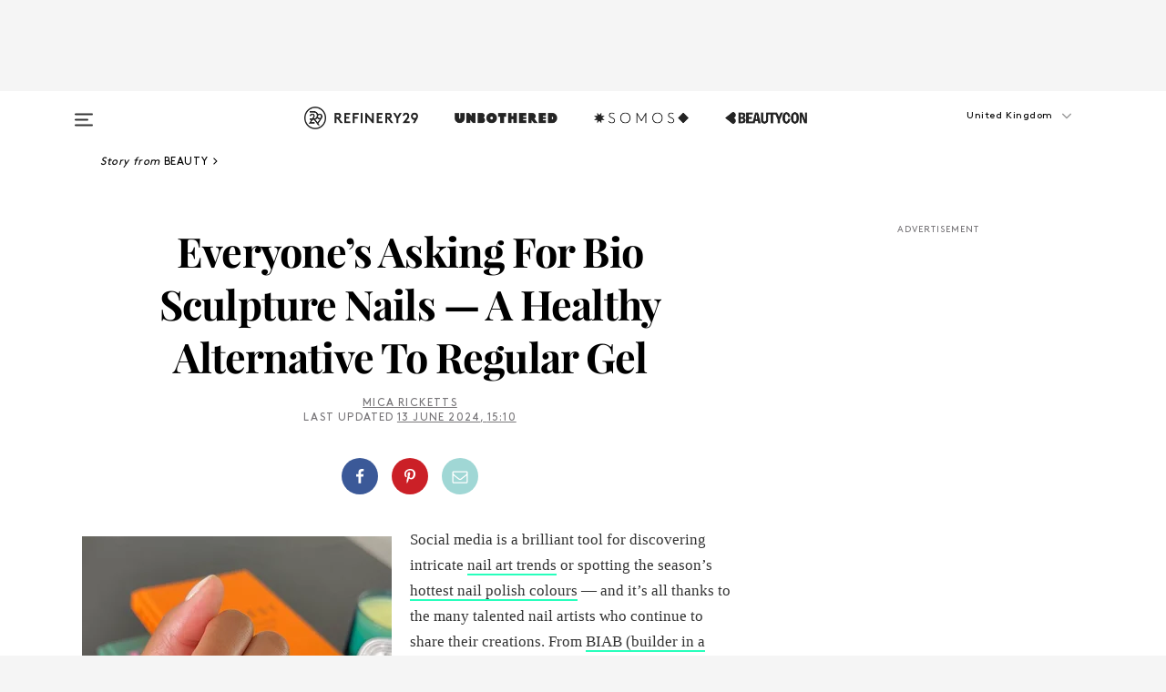

--- FILE ---
content_type: text/html; charset=utf-8
request_url: https://www.refinery29.com/en-gb/bio-sculpture-gel-nails-manicure
body_size: 40797
content:

    <!DOCTYPE html>
    <html lang='en-GB'>
      <head>
        
    <script>
      if (window.location.hostname !== window.atob('d3d3LnJlZmluZXJ5MjkuY29t')) {
        window.location = window.atob('aHR0cDovL3d3dy5yZWZpbmVyeTI5LmNvbS9lbi1nYi9iaW8tc2N1bHB0dXJlLWdlbC1uYWlscy1tYW5pY3VyZQ==');
      }
    </script>

        <script type="text/javascript">
          window.loadAdLib = function(e,t,a,r){var n=r.includes("refinery29");if(!window.__AdLib){var o=document.createElement("script");o.src=e,o.id="ad-lib",o.onload=function(){window.__AdLib&&(window.__AdLib.env=n?"production":"development",window.__AdLib.template="master",window.__AdLib.site="refinery29",window.__AdLib.brand="refinery29",window.__AdLib.domain=n?".refinery29.com":".rf29.net",window.__AdLib.init())},o.onerror=function(e){console.error("Ad-Lib could not load it's script.",e)},document.head.appendChild(o)}}
        </script>
        <link
          rel="preload"
          as="script"
          href="https://web-statics-cdn.refinery29.com/vendor/ad-lib/v3_1_0/vice-ad-lib.js"
          onload="window.loadAdLib(this.href, 'EN', 'TCFv2.2', 'www.refinery29.com');">
        </script>
        <meta charset="utf-8">
        <title data-react-helmet="true">Here’s Why Bio Sculpture Is Replacing Traditional Gels</title>
        <meta data-react-helmet="true" content="ie=edge" http-equiv="x-ua-compatible"/><meta data-react-helmet="true" name="title" content="Here’s Why Bio Sculpture Is Replacing Traditional Gels" itemprop="title"/><meta data-react-helmet="true" name="description" content="There’s a reason why Bio Sculpture nails are taking over from BIAB and shellac — they’re flawless." itemprop="description"/><meta data-react-helmet="true" property="og:url" content="https://www.refinery29.com/en-gb/bio-sculpture-gel-nails-manicure"/><meta data-react-helmet="true" name="twitter:title" content="Bio Sculpture Is Coming For Your Gel Manicure — & Nail Artists Love It"/><meta data-react-helmet="true" property="og:title" content="Bio Sculpture Is Coming For Your Gel Manicure — & Nail Artists Love It" itemprop="name"/><meta data-react-helmet="true" property="og:description" content="There’s a reason why Bio Sculpture nails are taking over from BIAB and shellac — they’re flawless."/><meta data-react-helmet="true" property="og:image" content="https://www.refinery29.com/images/11714320.jpg?crop=40%3A21" itemprop="image"/><meta data-react-helmet="true" property="og:image:secure_url" content="https://www.refinery29.com/images/11714320.jpg?crop=40%3A21" itemprop="image"/><meta data-react-helmet="true" name="twitter:card" content="summary_large_image"/><meta data-react-helmet="true" name="twitter:site" content="@refinery29uk"/><meta data-react-helmet="true" name="twitter:description" content="There’s a reason why Bio Sculpture nails are taking over from BIAB and shellac — they’re flawless."/><meta data-react-helmet="true" name="twitter:image" content="https://www.refinery29.com/images/11714320.jpg?crop=40%3A21"/><meta data-react-helmet="true" name="pinterest:image" content="https://www.refinery29.com/images/11714320.jpg?crop=37%3A50"/><meta data-react-helmet="true" property="fb:app_id" content="155023867867753"/><meta data-react-helmet="true" property="fb:pages" content="86973707921,587074007996399,269626263209765,509115739117952,1562713254009921,583745561686633,656112191237463,284423314989162,974273182666651,192477361634120"/><meta data-react-helmet="true" property="article:publisher" content="refinery29uk"/><meta data-react-helmet="true" name="viewport" content="width=device-width, initial-scale=1"/><meta data-react-helmet="true" name="theme-color" content="#fd5b4e"/><meta data-react-helmet="true" property="og:type" content="article"/><meta data-react-helmet="true" name="p:domain_verify" content="824df583bae44d08b2de179a271364fd"/><meta data-react-helmet="true" property="entry_template" content="entry.article"/><meta data-react-helmet="true" property="author" content="Mica Ricketts"/>
        <link data-react-helmet="true" rel="canonical" href="https://www.refinery29.com/en-gb/bio-sculpture-gel-nails-manicure"/><link data-react-helmet="true" rel="publisher" href="https://plus.google.com/101601649207969071719"/><link data-react-helmet="true" rel="rich-pin-icon" href="https://www.refinery29.com/assets/08c2e62e7d1f514259af92204bc9c284.ico"/><link data-react-helmet="true" rel="alternate" hreflang="en-gb" href="https://www.refinery29.com/en-gb/bio-sculpture-gel-nails-manicure"/><link data-react-helmet="true" rel="alternate" hreflang="en" href="https://www.refinery29.com/en-us/bio-sculpture-gel-nails-manicure"/><link data-react-helmet="true" rel="alternate" hreflang="en-au" href="https://www.refinery29.com/en-au/bio-sculpture-gel-nails-manicure"/><link data-react-helmet="true" rel="alternate" hreflang="x-default" href="https://www.refinery29.com/en-us/bio-sculpture-gel-nails-manicure"/>
        <script data-react-helmet="true" type="application/ld+json">{"@context":"http://schema.org","@type":"WebPage","name":"Refinery29","url":"https://www.refinery29.com/en-gb","potentialAction":{"@type":"SearchAction","target":"https://www.refinery29.com/en-gb/search?q={Refinery29}","query-input":"required name=Refinery29","sameAs":["https://www.facebook.com/refinery29uk","https://twitter.com/refinery29uk","https://www.pinterest.com/refinery29/","https://instagram.com/refinery29uk","https://www.youtube.com/Refinery29TV"]},"image":"https://www.refinery29.com/assets/images/r29-logo-b.svg"}</script><script data-react-helmet="true" type="application/ld+json">{"@context":"http://schema.org","@type":"WebSite","name":"Refinery29","url":"https://www.refinery29.com/en-gb","potentialAction":{"@type":"SearchAction","target":"https://www.refinery29.com/en-gb/search?q={Refinery29}","query-input":"required name=Refinery29","sameAs":["https://www.facebook.com/refinery29uk","https://twitter.com/refinery29uk","https://www.pinterest.com/refinery29/","https://instagram.com/refinery29uk","https://www.youtube.com/Refinery29TV"]},"image":"https://www.refinery29.com/assets/images/r29-logo-b.svg"}</script><script data-react-helmet="true" type="application/ld+json">{"@context":"http://schema.org","@type":"Article","mainEntityOfPage":{"@type":"WebPage","@id":"https://www.refinery29.com/en-gb/bio-sculpture-gel-nails-manicure"},"headline":"Everyone’s Asking For Bio Sculpture Nails — A Healthy Alternative To Regular Gel","url":"https://www.refinery29.com/en-gb/bio-sculpture-gel-nails-manicure","thumbnailUrl":"https://www.refinery29.com/images/11714320.jpg","image":{"@type":"ImageObject","url":"https://www.refinery29.com/images/11714320.jpg","height":2400,"width":2000},"datePublished":"2024-06-13T15:10:24.000Z","dateModified":"2024-06-13T15:10:24.000Z","author":{"@type":"Person","name":"Mica Ricketts"},"creator":["Mica Ricketts"],"articleSection":"Nails","keywords":["Beauty","Most Wanted","Nails"],"publisher":{"@type":"Organization","name":"Refinery29","logo":{"@type":"ImageObject","url":"https://www.refinery29.com/assets/images/refinery29.png","width":54,"height":54}},"description":"There’s a reason why Bio Sculpture nails are taking over from BIAB and shellac — they’re flawless."}</script><script data-react-helmet="true" type="application/ld+json">{"@context":"http://schema.org","@type":"BreadcrumbList","itemListElement":[{"@type":"ListItem","position":1,"item":{"@id":"en-gb/beauty","url":"https://www.refinery29.com/en-gb/beauty","name":"Beauty"}},{"@type":"ListItem","position":2,"item":{"@id":"en-gb/most-wanted","url":"https://www.refinery29.com/en-gb/most-wanted","name":"Most Wanted"}},{"@type":"ListItem","position":3,"item":{"@id":"en-gb/nails","url":"https://www.refinery29.com/en-gb/nails","name":"Nails"}}]}</script><script data-react-helmet="true" type="application/ld+json">{"@context":"http://schema.org","@type":"ImageObject","author":"Photo: Via @paintedbyjools.","contentUrl":"https://www.refinery29.com/images/11714315.jpg","description":null}</script><script data-react-helmet="true" type="application/ld+json">{"@context":"http://schema.org","@type":"Person","name":"Mica Ricketts","image":null,"url":"https://www.refinery29.com/en-gb/author/mica-ricketts"}</script>
        <link id='main-styles' rel='stylesheet' href='/assets/styles.1a6fc843c5b8cd941845.css' type='text/css' />
        <link id='htlbid-styles' rel='stylesheet' href='https://htlbid.com/v3/refinery29-v2.com/htlbid.css' type='text/css' />
      </head>
      <body id='enGB' class='en'>
<div id='r29-app'><div data-reactroot=""><main><a id="skip" href="#r29-container">Skip navigation!</a><div class=""><div><div class="main"><div class="header-ad-container"><div><span>ADVERTISEMENT</span><div class="ad htlad-ad-header" data-ad-size="7x7,8x8,728x90,970x90,970x250" data-ad-position="header" data-slot-id="scrollable-header" data-targeting="{&quot;sponsorship&quot;:null,&quot;section_name&quot;:[&quot;beauty&quot;,&quot;most-wanted&quot;,&quot;nails&quot;],&quot;collections&quot;:[],&quot;aggregations&quot;:null,&quot;entityid&quot;:11711821,&quot;aid&quot;:&quot;bio-sculpture-gel-nails-manicure&quot;,&quot;pageid&quot;:&quot;bio-sculpture-gel-nails-manicure&quot;,&quot;pagetype&quot;:&quot;scrollable&quot;,&quot;test&quot;:null,&quot;is_sensitive_content&quot;:false,&quot;edition&quot;:&quot;en-gb&quot;,&quot;utm_source&quot;:null,&quot;utm_medium&quot;:null,&quot;utm_content&quot;:null,&quot;utm_campaign&quot;:null,&quot;vertical&quot;:&quot;r29&quot;,&quot;document.referrer&quot;:&quot;&quot;,&quot;keywords&quot;:null,&quot;ad_count&quot;:5}" id="ad-header"></div></div></div><header role="banner" aria-label="Primary" class="global-header"><div class="global-header-main"><div id="main-menu" class="global-menu"><div class="menu-inner"><div class="global-search-nav" aria-label="global search"><div class="search-drawer"><form class="search-form" action="/en-gb/search" method="GET" aria-label="Search"><input type="search" id="search-header" name="q" placeholder="Search" value=""/><div class="search-button" role="button" tabindex="0" aria-label="search button"><svg width="16" height="18" viewBox="0 0 16 18" fill="black" xmlns="http://www.w3.org/2000/svg"><path d="M10.7857 8.71429C10.7857 6.50893 8.99107 4.71428 6.78571 4.71428C4.58036 4.71428 2.78571 6.50893 2.78571 8.71429C2.78571 10.9196 4.58036 12.7143 6.78571 12.7143C8.99107 12.7143 10.7857 10.9196 10.7857 8.71429ZM15.3571 16.1429C15.3571 16.7679 14.8393 17.2857 14.2143 17.2857C13.9107 17.2857 13.6161 17.1607 13.4107 16.9464L10.3482 13.8929C9.30357 14.6161 8.05357 15 6.78571 15C3.3125 15 0.5 12.1875 0.5 8.71429C0.5 5.24107 3.3125 2.42857 6.78571 2.42857C10.2589 2.42857 13.0714 5.24107 13.0714 8.71429C13.0714 9.98214 12.6875 11.2321 11.9643 12.2768L15.0268 15.3393C15.2321 15.5446 15.3571 15.8393 15.3571 16.1429Z" fill="#333333"></path></svg></div></form></div></div><div class="category-children"><div class="category-child"><div><a href="https://www.refinery29.com/en-gb/unbothered-uk"><img class="menu-logo" src="/assets/6a9d712b4b1480df334054a94146cc34.png" alt="Unbothered menu logo"/></a></div><p>A community celebrating Black voices, Black art, and Black folx.</p></div><div class="category-child"><div><a href="https://www.refinery29.com/en-us/latine-somos"><img class="menu-logo" src="/assets/1ce585852b9e9a8cba36762b911e0f5f.png" alt="Somos menu logo"/></a></div><p>Latines learning, remembering, healing, and finding joy in our diverse stories.</p></div><div class="category-child"><div><a href="https://www.beautycon.com/"><img class="menu-logo" src="/assets/b3658fb2d9482c50df8996241fb2b67d.png" alt="BeautyCon menu logo"/></a></div><p>Beautycon is a global platform that brings together beauty enthusiasts, brands, and industry leaders to explore the latest trends, innovations, and conversations shaping the future of beauty.</p></div></div><div><div class="category-title">Featured Channels</div><div class="category-children"><div class="category-child"><a href="/en-gb/fitted">Fitted</a></div><div class="category-child"><a href="/en-gb/horoscopes">Horoscopes</a></div><div class="category-child"><a href="/en-gb/money-diary-uk">Money Diaries</a></div><div class="category-child"><a href="/en-gb/good-game">Good Game</a></div><div class="category-child"><a href="/en-gb/aapi-heritage-month">Not Your Token Asian</a></div><div class="category-child"><a href="/en-gb/my-period">My Period</a></div></div></div><div><div class="category-title">Get The Latest</div><div class="category-children"><div class="category-child"><a href="/en-gb/shopping">Shopping</a></div><div class="category-child"><a href="/en-gb/work-and-money">Work &amp; Money</a></div><div class="category-child"><a href="/en-gb/health">Sex &amp; Wellness</a></div><div class="category-child"><a href="/en-gb/beauty">Beauty</a></div><div class="category-child"><a href="/en-gb/news">News</a></div><div class="category-child"><a href="/en-gb/entertainment">Entertainment</a></div><div class="category-child"><a href="/en-gb/fashion">Fashion</a></div><div class="category-child"><a href="/en-gb/politics">Politics</a></div><div class="category-child"><a href="/en-gb/living">Lifestyle</a></div></div></div><div><div class="category-title">Get In Touch</div><div class="social-icons"><a href="https://www.facebook.com/refinery29uk/" target="_blank" title="Refinery29&#x27;s Facebook page" aria-label="Refinery29&#x27;s Facebook page"><svg width="56" height="56" viewBox="0 0 56 56" fill="black" role="img" aria-hidden="true"><path d="M36 20H20V36H27.9973V29.9592H25.9579V27.6101H27.9973V25.8804C27.9973 24.8995 28.2684 24.1379 28.8105 23.5958C29.3526 23.0537 30.0883 22.7826 31.0177 22.7826C31.947 22.7826 32.5494 22.817 32.8248 22.8859V24.9769H31.5856C31.1382 24.9769 30.8327 25.0716 30.6692 25.2609C30.5057 25.4502 30.4239 25.7341 30.4239 26.1128V27.6101H32.7473L32.4375 29.9592H30.4239V36H36V20Z"></path></svg></a><a href="https://x.com/refinery29uk" target="_blank" title="Refinery29&#x27;s Twitter page" aria-label="Refinery29&#x27;s Twitter page"><svg width="56" height="56" viewBox="0 0 56 56" fill="black" role="img" aria-hidden="true"><path fill-rule="evenodd" clip-rule="evenodd" d="M20.0113 35H21.3186L26.435 29.1807L30.5034 35H35L28.9369 26.3703L34.5041 20H33.1743L28.3396 25.5107L24.4628 20H20L25.8603 28.3541L20.0113 35ZM21.8032 20.9809H23.8204L33.1856 34.0742H31.1457L21.8032 20.9809Z"></path></svg></a><a href="https://www.instagram.com/refinery29uk/?hl=en" target="_blank" title="Refinery29&#x27;s Instagram page" aria-label="Refinery29&#x27;s Instagram page"><svg width="56" height="56" viewBox="0 0 56 56" fill="black" role="img" aria-hidden="true"><path fill-rule="evenodd" clip-rule="evenodd" d="M28.5 21.4375C27.4167 21.4375 26.7135 21.4453 26.3906 21.461C26.0677 21.4766 25.6875 21.4896 25.25 21.5C24.8542 21.5209 24.5443 21.5573 24.3203 21.6094C24.0964 21.6615 23.9063 21.7188 23.75 21.7813C23.5729 21.8438 23.4115 21.9245 23.2656 22.0235C23.1198 22.1224 22.9792 22.2396 22.8438 22.375C22.7187 22.5 22.6068 22.6354 22.5078 22.7813C22.4089 22.9271 22.3229 23.0938 22.25 23.2813C22.1979 23.4271 22.1458 23.612 22.0938 23.836C22.0417 24.0599 22.0104 24.375 22 24.7813C21.9792 25.2084 21.9635 25.5834 21.9531 25.9063C21.9427 26.2292 21.9375 26.9271 21.9375 28C21.9375 29.0834 21.9453 29.7865 21.9609 30.1094C21.9766 30.4323 21.9896 30.8125 22 31.25C22.0208 31.6459 22.0573 31.9558 22.1094 32.1797C22.1615 32.4037 22.2187 32.5938 22.2812 32.75C22.3438 32.9271 22.4245 33.0886 22.5234 33.2344C22.6224 33.3802 22.7396 33.5209 22.875 33.6563C23 33.7813 23.1354 33.8933 23.2812 33.9922C23.4271 34.0912 23.5937 34.1771 23.7812 34.25C23.9271 34.3021 24.112 34.3542 24.3359 34.4063C24.5599 34.4584 24.875 34.4896 25.2812 34.5C25.7083 34.5209 26.0833 34.5365 26.4062 34.5469C26.7292 34.5573 27.4271 34.5625 28.5 34.5625C29.5833 34.5625 30.2865 34.5547 30.6094 34.5391C30.9323 34.5235 31.3125 34.5104 31.75 34.5C32.1458 34.4792 32.4557 34.4427 32.6797 34.3907C32.9036 34.3386 33.0937 34.2813 33.25 34.2188C33.4271 34.1563 33.5885 34.0756 33.7344 33.9766C33.8802 33.8776 34.0208 33.7604 34.1562 33.625C34.2813 33.5 34.3932 33.3646 34.4922 33.2188C34.5911 33.0729 34.6771 32.9063 34.75 32.7188C34.8021 32.5729 34.8542 32.3881 34.9062 32.1641C34.9583 31.9401 34.9896 31.625 35 31.2188C35.0208 30.7917 35.0365 30.4167 35.0469 30.0938C35.0573 29.7709 35.0625 29.073 35.0625 28C35.0625 26.9167 35.0547 26.2136 35.0391 25.8907C35.0234 25.5677 35.0104 25.1875 35 24.75C34.9792 24.3542 34.9427 24.0443 34.8906 23.8203C34.8385 23.5964 34.7812 23.4063 34.7188 23.25C34.6562 23.0729 34.5755 22.9115 34.4766 22.7657C34.3776 22.6198 34.2604 22.4792 34.125 22.3438C34 22.2188 33.8646 22.1068 33.7188 22.0078C33.5729 21.9089 33.4063 21.8229 33.2188 21.75C33.0729 21.6979 32.888 21.6459 32.6641 21.5938C32.4401 21.5417 32.125 21.5104 31.7188 21.5C31.2917 21.4792 30.9167 21.4636 30.5938 21.4532C30.2708 21.4427 29.5729 21.4375 28.5 21.4375ZM28.5 20C29.5938 20 30.3099 20.0078 30.6484 20.0235C30.987 20.0391 31.3646 20.0521 31.7812 20.0625C32.2188 20.0834 32.5885 20.1224 32.8906 20.1797C33.1927 20.237 33.4687 20.3125 33.7188 20.4063C33.9896 20.5209 34.2422 20.6511 34.4766 20.7969C34.7109 20.9427 34.9375 21.125 35.1562 21.3438C35.375 21.5625 35.5599 21.7917 35.7109 22.0313C35.862 22.2709 35.9896 22.5209 36.0938 22.7813C36.1875 23.0209 36.2656 23.2943 36.3281 23.6016C36.3906 23.9089 36.4271 24.2813 36.4375 24.7188C36.4583 25.1459 36.474 25.5261 36.4844 25.8594C36.4948 26.1927 36.5 26.9063 36.5 28C36.5 29.0938 36.4922 29.8099 36.4766 30.1485C36.4609 30.487 36.4479 30.8646 36.4375 31.2813C36.4167 31.7188 36.3776 32.0886 36.3203 32.3907C36.263 32.6927 36.1875 32.9688 36.0938 33.2188C35.9792 33.4896 35.849 33.7422 35.7031 33.9766C35.5573 34.211 35.375 34.4375 35.1562 34.6563C34.9375 34.875 34.7083 35.0599 34.4688 35.211C34.2292 35.362 33.9792 35.4896 33.7188 35.5938C33.4792 35.6875 33.2057 35.7657 32.8984 35.8282C32.5911 35.8907 32.2188 35.9271 31.7812 35.9375C31.3542 35.9584 30.974 35.974 30.6406 35.9844C30.3073 35.9948 29.5938 36 28.5 36C27.4062 36 26.6901 35.9922 26.3516 35.9766C26.013 35.961 25.6354 35.9479 25.2188 35.9375C24.7812 35.9167 24.4115 35.8776 24.1094 35.8203C23.8073 35.7631 23.5313 35.6875 23.2812 35.5938C23.0104 35.4792 22.7578 35.349 22.5234 35.2032C22.2891 35.0573 22.0625 34.875 21.8438 34.6563C21.625 34.4375 21.4401 34.2084 21.2891 33.9688C21.138 33.7292 21.0104 33.4792 20.9062 33.2188C20.8125 32.9792 20.7344 32.7058 20.6719 32.3985C20.6094 32.0912 20.5729 31.7188 20.5625 31.2813C20.5417 30.8542 20.526 30.474 20.5156 30.1407C20.5052 29.8073 20.5 29.0938 20.5 28C20.5 26.9063 20.5078 26.1901 20.5234 25.8516C20.5391 25.513 20.5521 25.1354 20.5625 24.7188C20.5833 24.2813 20.6224 23.9115 20.6797 23.6094C20.737 23.3073 20.8125 23.0313 20.9062 22.7813C21.0208 22.5104 21.151 22.2578 21.2969 22.0235C21.4427 21.7891 21.625 21.5625 21.8438 21.3438C22.0625 21.125 22.2917 20.9401 22.5312 20.7891C22.7708 20.6381 23.0208 20.5104 23.2812 20.4063C23.5208 20.3125 23.7943 20.2344 24.1016 20.1719C24.4089 20.1094 24.7812 20.0729 25.2188 20.0625C25.6458 20.0417 26.026 20.0261 26.3594 20.0157C26.6927 20.0052 27.4062 20 28.5 20ZM28.5 23.875C29.0729 23.875 29.6094 23.9818 30.1094 24.1953C30.6094 24.4089 31.0469 24.7032 31.4219 25.0782C31.7969 25.4532 32.0911 25.8907 32.3047 26.3907C32.5182 26.8907 32.625 27.4271 32.625 28C32.625 28.573 32.5182 29.1094 32.3047 29.6094C32.0911 30.1094 31.7969 30.5469 31.4219 30.9219C31.0469 31.2969 30.6094 31.5912 30.1094 31.8047C29.6094 32.0183 29.0729 32.125 28.5 32.125C27.9271 32.125 27.3906 32.0183 26.8906 31.8047C26.3906 31.5912 25.9531 31.2969 25.5781 30.9219C25.2031 30.5469 24.9089 30.1094 24.6953 29.6094C24.4818 29.1094 24.375 28.573 24.375 28C24.375 27.4271 24.4818 26.8907 24.6953 26.3907C24.9089 25.8907 25.2031 25.4532 25.5781 25.0782C25.9531 24.7032 26.3906 24.4089 26.8906 24.1953C27.3906 23.9818 27.9271 23.875 28.5 23.875ZM28.5 30.6875C29.2396 30.6875 29.8724 30.4219 30.3984 29.8907C30.9245 29.3594 31.1875 28.7292 31.1875 28C31.1875 27.2604 30.9219 26.6276 30.3906 26.1016C29.8594 25.5755 29.2292 25.3125 28.5 25.3125C27.7604 25.3125 27.1276 25.5782 26.6016 26.1094C26.0755 26.6407 25.8125 27.2709 25.8125 28C25.8125 28.7396 26.0781 29.3724 26.6094 29.8985C27.1406 30.4245 27.7708 30.6875 28.5 30.6875ZM33.7188 23.7188C33.7188 23.9792 33.6302 24.2058 33.4531 24.3985C33.276 24.5912 33.0521 24.6875 32.7812 24.6875C32.5208 24.6875 32.2943 24.5938 32.1016 24.4063C31.9089 24.2188 31.8125 23.9896 31.8125 23.7188C31.8125 23.4584 31.9062 23.237 32.0938 23.0547C32.2813 22.8724 32.5104 22.7813 32.7812 22.7813C33.0417 22.7813 33.263 22.8698 33.4453 23.0469C33.6276 23.224 33.7188 23.4479 33.7188 23.7188Z"></path></svg></a><a href="https://www.pinterest.com/refinery29/" target="_blank" title="Refinery29&#x27;s Pinterest page" aria-label="Refinery29&#x27;s Pinterest page"><svg width="56" height="56" viewBox="0 0 56 56" fill="black" role="img" aria-hidden="true"><path fill-rule="evenodd" clip-rule="evenodd" d="M28.0003 20C23.5821 20 20 23.5817 20 27.9999C20 31.2757 21.9699 34.0898 24.7887 35.3271C24.7662 34.7685 24.7846 34.0979 24.9279 33.4902C25.0817 32.8407 25.9573 29.131 25.9573 29.131C25.9573 29.131 25.7017 28.6203 25.7017 27.8652C25.7017 26.6798 26.3889 25.7944 27.2446 25.7944C27.9723 25.7944 28.3238 26.3409 28.3238 26.9953C28.3238 27.7269 27.8573 28.821 27.6173 29.8344C27.4169 30.683 28.0428 31.3752 28.88 31.3752C30.3958 31.3752 31.4167 29.4285 31.4167 27.1219C31.4167 25.3686 30.2357 24.0562 28.0878 24.0562C25.661 24.0562 24.1492 25.8659 24.1492 27.8873C24.1492 28.5843 24.3547 29.0758 24.6766 29.4564C24.8246 29.6312 24.8452 29.7016 24.7916 29.9023C24.7532 30.0495 24.6651 30.4038 24.6286 30.5443C24.5753 30.7469 24.4112 30.8193 24.228 30.7445C23.1103 30.2882 22.5897 29.0642 22.5897 27.6882C22.5897 25.4157 24.5063 22.6908 28.3073 22.6908C31.3617 22.6908 33.372 24.901 33.372 27.2735C33.372 30.4117 31.6273 32.7562 29.0554 32.7562C28.1917 32.7562 27.3792 32.2893 27.101 31.7591C27.101 31.7591 26.6365 33.6023 26.5381 33.9582C26.3685 34.575 26.0365 35.1915 25.7329 35.6719C26.4525 35.8844 27.2125 36 28.0003 36C32.4181 36 36 32.4183 36 27.9999C36 23.5817 32.4181 20 28.0003 20" fill="black"></path></svg></a><a href="https://www.snapchat.com/add/refinery29" target="_blank" title="Add Refinery29 on Snapchat" aria-label="Add Refinery29 on Snapchat"><svg width="56" height="56" viewBox="0 0 56 56" fill="black" role="img" aria-hidden="true"><path d="M24.1288 22.7136C23.7038 23.6651 23.8717 25.3699 23.9397 26.5621C23.4807 26.8163 22.8913 26.3703 22.5577 26.3703C22.2106 26.3703 21.7962 26.5982 21.731 26.9381C21.6843 27.183 21.7941 27.5398 22.5818 27.8506C22.8863 27.971 23.611 28.1126 23.7789 28.5076C24.0147 29.0627 22.5676 31.6248 20.2952 31.9986C20.1174 32.0276 19.9906 32.1862 20.0005 32.366C20.0402 33.0563 21.5887 33.3267 22.275 33.4329C22.3452 33.5278 22.4018 33.9285 22.4918 34.2336C22.5322 34.3703 22.6363 34.5338 22.9041 34.5338C23.2533 34.5338 23.8334 34.2648 24.8435 34.4319C25.8338 34.5968 26.7645 36 28.5517 36C30.2128 36 31.2038 34.5904 32.1572 34.4319C32.709 34.3405 33.1829 34.3696 33.7127 34.4729C34.0775 34.5444 34.4048 34.5841 34.5089 34.2258C34.6003 33.9165 34.6562 33.5235 34.725 33.4308C35.405 33.3253 36.9605 33.0556 36.9995 32.3653C37.0094 32.1855 36.8826 32.0276 36.7048 31.9979C34.4707 31.6297 32.9796 29.0754 33.2211 28.5069C33.3883 28.1126 34.108 27.9724 34.4182 27.8499C34.9948 27.6227 35.2838 27.343 35.2775 27.0195C35.2697 26.6053 34.771 26.3582 34.4041 26.3582C34.0308 26.3582 33.4946 26.8 33.0603 26.5607C33.1283 25.3586 33.2955 23.6616 32.8712 22.7108C32.0672 20.9104 30.2787 20 28.4908 20C26.7143 20 24.9391 20.8977 24.1288 22.7136Z"></path></svg></a><a href="https://www.youtube.com/refinery29" target="_blank" title="Refinery29&#x27;s YouTube channel" aria-label="Refinery29&#x27;s YouTube channel"><svg width="56" height="56" viewBox="0 0 56 56" fill="black" role="img" aria-hidden="true"><path d="M37.5812 24.0397C37.468 23.6461 37.2474 23.2897 36.943 23.0085C36.6299 22.7186 36.2462 22.5112 35.8281 22.406C34.2633 22.004 27.9942 22.004 27.9942 22.004C25.3806 21.975 22.7677 22.1025 20.1702 22.3857C19.7521 22.4987 19.3691 22.7107 19.0554 23.0028C18.7471 23.2919 18.5238 23.6483 18.4071 24.0389C18.1269 25.51 17.9908 27.0038 18.0005 28.5C17.9905 29.9949 18.1263 31.4881 18.4071 32.9611C18.5213 33.35 18.7438 33.7049 19.0529 33.9915C19.362 34.2782 19.747 34.4852 20.1702 34.5948C21.7559 34.996 27.9942 34.996 27.9942 34.996C30.6111 35.025 33.2273 34.8975 35.8281 34.6143C36.2462 34.5091 36.6299 34.3017 36.943 34.0118C37.2513 33.7252 37.4704 33.3687 37.5804 32.9806C37.8679 31.51 38.0077 30.0157 37.9978 28.5187C38.0195 27.0153 37.8798 25.5147 37.5812 24.0397ZM26.0011 31.2803V25.7205L31.2171 28.5008L26.0011 31.2803Z"></path></svg></a><a href="https://www.tiktok.com/@refinery29" target="_blank" title="Refinery29 on TikTok" aria-label="Refinery29 on TikTok"><svg width="56" height="56" viewBox="0 0 56 56" fill="black" role="img" aria-hidden="true"><path fill-rule="evenodd" clip-rule="evenodd" d="M31.4908 25.2742C32.6132 25.9313 33.7125 26.3461 35 26.4747V23.7562C34.0075 23.6801 32.9924 23.0465 32.3865 22.3424C32.0187 21.9151 31.7425 21.408 31.5969 20.8676C31.5744 20.784 31.4826 20.2511 31.4719 20H28.628V20.6786V22.3029V29.2038V30.1679C28.628 30.7168 28.6695 31.2862 28.4613 31.8055C27.9518 33.0764 26.3591 33.6316 25.1298 32.9939C22.7357 31.7424 24.0705 28.27 26.551 28.5908V25.7701C26.2122 25.7649 25.7723 25.8301 25.6141 25.849C25.1277 25.907 24.6563 26.042 24.2062 26.2292C21.6328 27.2995 20.3116 30.2524 21.3623 32.8153L21.331 32.7277C22.6604 36.1247 27.1531 37.0798 29.8457 34.6274C31.7236 32.9169 31.4908 30.5397 31.4908 28.2712V25.2742Z"></path></svg></a><a href="https://jump.refinery29.com/join/signup-gb-2020" target="_blank" title="Sign up for Refinery29 newsletters" aria-label="Sign up for Refinery29 newsletters"><svg width="52" height="56" viewBox="0 0 52 56" fill="black" role="img" aria-hidden="true"><path d="M34.1429 33.7678V25.625C33.9167 25.8795 33.6728 26.1127 33.4113 26.3248C31.5169 27.7809 30.0113 28.9754 28.8945 29.9085C28.534 30.2124 28.2407 30.4492 28.0145 30.6189C27.7883 30.7885 27.4826 30.9599 27.0974 31.1331C26.7121 31.3063 26.3499 31.3928 26.0106 31.3928H25.9894C25.6501 31.3928 25.2879 31.3063 24.9026 31.1331C24.5174 30.9599 24.2117 30.7885 23.9855 30.6189C23.7593 30.4492 23.466 30.2124 23.1055 29.9085C21.9887 28.9754 20.4831 27.7809 18.5887 26.3248C18.3272 26.1127 18.0833 25.8795 17.8571 25.625V33.7678C17.8571 33.8597 17.8907 33.9393 17.9579 34.0064C18.025 34.0736 18.1045 34.1071 18.1964 34.1071H33.8036C33.8955 34.1071 33.975 34.0736 34.0421 34.0064C34.1093 33.9393 34.1429 33.8597 34.1429 33.7678ZM34.1429 22.6244V22.3647L34.1376 22.2268L34.1057 22.0943L34.0474 21.9989L33.952 21.9194L33.8036 21.8928H18.1964C18.1045 21.8928 18.025 21.9264 17.9579 21.9936C17.8907 22.0607 17.8571 22.1402 17.8571 22.2321C17.8571 23.4196 18.3767 24.4234 19.4157 25.2433C20.7799 26.3177 22.1972 27.438 23.6674 28.6043C23.7098 28.6397 23.8335 28.7439 24.0385 28.9171C24.2435 29.0903 24.4061 29.2228 24.5262 29.3147C24.6464 29.4066 24.8037 29.5179 24.998 29.6487C25.1924 29.7795 25.3709 29.8767 25.5335 29.9403C25.6961 30.0039 25.848 30.0357 25.9894 30.0357H26.0106C26.152 30.0357 26.3039 30.0039 26.4665 29.9403C26.6291 29.8767 26.8076 29.7795 27.002 29.6487C27.1963 29.5179 27.3536 29.4066 27.4738 29.3147C27.5939 29.2228 27.7565 29.0903 27.9615 28.9171C28.1665 28.7439 28.2902 28.6397 28.3326 28.6043C29.8028 27.438 31.2201 26.3177 32.5843 25.2433C32.966 24.9394 33.3211 24.5311 33.6498 24.0187C33.9785 23.5062 34.1429 23.0415 34.1429 22.6244ZM35.5 22.2321V33.7678C35.5 34.2344 35.3339 34.6337 35.0017 34.966C34.6695 35.2982 34.2701 35.4643 33.8036 35.4643H18.1964C17.7299 35.4643 17.3305 35.2982 16.9983 34.966C16.6661 34.6337 16.5 34.2344 16.5 33.7678V22.2321C16.5 21.7656 16.6661 21.3662 16.9983 21.034C17.3305 20.7018 17.7299 20.5357 18.1964 20.5357H33.8036C34.2701 20.5357 34.6695 20.7018 35.0017 21.034C35.3339 21.3662 35.5 21.7656 35.5 22.2321Z"></path></svg></a></div></div></div></div><button type="button" class="hamburger-menu desktop" aria-label="Open menu" aria-expanded="false" aria-controls="main-menu"><svg width="20" height="15" viewBox="0 0 20 15" fill="black" xmlns="http://www.w3.org/2000/svg"><rect y="0.5" width="20" height="2" rx="1" fill="#333333"></rect><rect y="6.5" width="15" height="2" rx="1" fill="#333333"></rect><rect y="12.5" width="20" height="2" rx="1" fill="#333333"></rect></svg></button><div class="header-verticals desktop"><a href="https://www.refinery29.com/en-gb"><img class="menu-logo" src="/assets/90e3b0501ff143bd058ecb3f754a4430.png" alt="Refinery29 logo"/></a><a href="https://www.refinery29.com/en-gb/unbothered-uk"><img class="menu-logo" src="/assets/9aa89696be7da8b249e2ee2622a111e9.png" alt="Unbothered logo"/></a><a href="https://www.refinery29.com/en-us/latine-somos"><img class="menu-logo" src="/assets/cda4774d79df76d9c5ab2dfba3784155.png" alt="Somos logo"/></a><a href="https://www.beautycon.com/"><img class="menu-logo" src="/assets/d68e2ddc49f6065953daf57eac5b849a.png" alt="BeautyCon logo"/></a></div><div class="header-verticals desktop r29-only-menu"><a href="https://www.refinery29.com/en-gb"><img class="menu-logo" src="/assets/90e3b0501ff143bd058ecb3f754a4430.png" alt="Refinery29 logo"/></a></div><div class="header-mobile-logo mobile"><a href="https://www.refinery29.com/en-gb"><img class="menu-logo" src="/assets/90e3b0501ff143bd058ecb3f754a4430.png" alt="Refinery29 logo"/></a></div><div class="desktop edition-switch-wrapper"><div class="global-edition-switch" aria-label="Edition selector"><div class="current-edition" tabindex="0" role="button" aria-expanded="false" aria-haspopup="true"><span>United Kingdom</span><i class="fa fa-angle-down " aria-label="angle-down" aria-hidden="true"><svg width="1792" height="1792" viewBox="0 0 1792 1792"><path d="M1395 736q0 13-10 23l-466 466q-10 10-23 10t-23-10L407 759q-10-10-10-23t10-23l50-50q10-10 23-10t23 10l393 393 393-393q10-10 23-10t23 10l50 50q10 10 10 23z"/></svg></i></div><ul class=""><li class="label" aria-label="locales">Switch To</li><li><a href="https://www.refinery29.com/en-us/bio-sculpture-gel-nails-manicure"><span>United States</span></a></li><li><a href="https://www.refinery29.com/en-au/bio-sculpture-gel-nails-manicure"><span>Australia</span></a></li><li><a href="https://www.refinery29.com/de-de"><span>Germany</span></a></li><li><a href="https://www.refinery29.com/fr-fr"><span>France</span></a></li></ul></div></div><div class="mobile edition-switch-wrapper"></div><button type="button" class="hamburger-menu mobile" aria-label="Open menu" aria-expanded="false" aria-controls="main-menu"><svg width="20" height="15" viewBox="0 0 20 15" fill="black" xmlns="http://www.w3.org/2000/svg"><rect y="0.5" width="20" height="2" rx="1" fill="#333333"></rect><rect y="6.5" width="15" height="2" rx="1" fill="#333333"></rect><rect y="12.5" width="20" height="2" rx="1" fill="#333333"></rect></svg></button></div></header><div class="mobile-header-verticals-wrapper"><div class="mobile-header-verticals"><div class="mobile-vertical"><a href="https://www.refinery29.com/en-us/unbothered"><img class="menu-logo" src="/assets/6a9d712b4b1480df334054a94146cc34.png" alt="Unbothered menu logo"/></a></div><div class="mobile-vertical"><a href="https://www.refinery29.com/en-us/latine-somos"><img class="menu-logo" src="/assets/1ce585852b9e9a8cba36762b911e0f5f.png" alt="Somos menu logo"/></a></div><div class="mobile-vertical"><a href="https://www.beautycon.com/"><img class="menu-logo" src="/assets/b3658fb2d9482c50df8996241fb2b67d.png" alt="BeautyCon menu logo"/></a></div></div></div><div id="r29-container"><div><header hidden="" class="condensed-header hidden"><a href="/en-gb"><div class="r29-logo"><img src="/assets/d27ad8510dcf0eef13f6419f4f9a76e6.svg" alt="Refinery29"/></div></a><div class="condensed-title"><span>Now Reading</span><h4>Why Everyone’s Asking For Bio Sculpture Gel Nails</h4></div><div class="story-share"><button class="fa fa-facebook " aria-label="facebook" aria-hidden="true"><svg height="1792" viewBox="0 0 1792 1792" width="1792" role="img" aria-hidden="true"><path d="m1343 12v264h-157q-86 0-116 36t-30 108v189h293l-39 296h-254v759h-306v-759h-255v-296h255v-218q0-186 104-288.5t277-102.5q147 0 228 12z"/></svg>
</button><div data-href="https://pinterest.com/pin/create/button/?url=https%3A%2F%2Fwww.refinery29.com%2Fen-gb%2Fbio-sculpture-gel-nails-manicure%3Futm_source%3Dpinterest%26utm_medium%3Dpinterest_share&amp;media=http%3A%2F%2Fwww.refinery29.com%2Fimages%2F11714320.jpg%3Fcrop%3D37%253A50&amp;description=Everyone%E2%80%99s%20Asking%20For%20Bio%20Sculpture%20Nails%20%E2%80%94%20A%20Healthy%20Alternative%20To%20Regular%20Gel%2B%23refinery29uk" data-pin-custom="true" style="display:inline-block" role="button" tabindex="0"><button class="fa fa-pinterest-p" title="Share on Pinterest" aria-label="Share on Pinterest"><svg height="1792" viewBox="0 0 1792 1792" width="1792" role="img" aria-hidden="true"><path d="m256 597q0-108 37.5-203.5t103.5-166.5 152-123 185-78 202-26q158 0 294 66.5t221 193.5 85 287q0 96-19 188t-60 177-100 149.5-145 103-189 38.5q-68 0-135-32t-96-88q-10 39-28 112.5t-23.5 95-20.5 71-26 71-32 62.5-46 77.5-62 86.5l-14 5-9-10q-15-157-15-188 0-92 21.5-206.5t66.5-287.5 52-203q-32-65-32-169 0-83 52-156t132-73q61 0 95 40.5t34 102.5q0 66-44 191t-44 187q0 63 45 104.5t109 41.5q55 0 102-25t78.5-68 56-95 38-110.5 20-111 6.5-99.5q0-173-109.5-269.5t-285.5-96.5q-200 0-334 129.5t-134 328.5q0 44 12.5 85t27 65 27 45.5 12.5 30.5q0 28-15 73t-37 45q-2 0-17-3-51-15-90.5-56t-61-94.5-32.5-108-11-106.5z"/></svg>
</button></div><button class="fa fa-envelope-o" title="Share by Email" aria-label="Share by Email"><svg height="1792" viewBox="0 0 1792 1792" width="1792"><path d="m1664 1504v-768q-32 36-69 66-268 206-426 338-51 43-83 67t-86.5 48.5-102.5 24.5h-2q-48 0-102.5-24.5t-86.5-48.5-83-67q-158-132-426-338-37-30-69-66v768q0 13 9.5 22.5t22.5 9.5h1472q13 0 22.5-9.5t9.5-22.5zm0-1051v-24.5l-.5-13-3-12.5-5.5-9-9-7.5-14-2.5h-1472q-13 0-22.5 9.5t-9.5 22.5q0 168 147 284 193 152 401 317 6 5 35 29.5t46 37.5 44.5 31.5 50.5 27.5 43 9h2q20 0 43-9t50.5-27.5 44.5-31.5 46-37.5 35-29.5q208-165 401-317 54-43 100.5-115.5t46.5-131.5zm128-37v1088q0 66-47 113t-113 47h-1472q-66 0-113-47t-47-113v-1088q0-66 47-113t113-47h1472q66 0 113 47t47 113z"/></svg></button></div></header><article class="r29-article-container "><div class="primary-tag-banner"><a href="/en-gb/beauty"><span class="story-from"><span>Story from <span class="tag-name">Beauty</span></span></span><i class="fa fa-angle-right " aria-label="angle-right" aria-hidden="true"><svg height="1792" viewBox="0 0 1792 1792" width="1792"><path d="m1171 960q0 13-10 23l-466 466q-10 10-23 10t-23-10l-50-50q-10-10-10-23t10-23l393-393-393-393q-10-10-10-23t10-23l50-50q10-10 23-10t23 10l466 466q10 10 10 23z"/></svg></i></a></div><div class="r29-article right-rail-article"><div class="right-rail-ad-container"><div class="right-rail-floater null"><div class="right-rail-ad" id="rr-ad"><span>ADVERTISEMENT</span><div class="ad htlad-ad-right-rail" data-ad-size="300x250,300x600" data-ad-position="right" data-slot-id="scrollable-right" data-targeting="{&quot;sponsorship&quot;:null,&quot;section_name&quot;:[&quot;beauty&quot;,&quot;most-wanted&quot;,&quot;nails&quot;],&quot;collections&quot;:[],&quot;aggregations&quot;:null,&quot;entityid&quot;:11711821,&quot;aid&quot;:&quot;bio-sculpture-gel-nails-manicure&quot;,&quot;pageid&quot;:&quot;bio-sculpture-gel-nails-manicure&quot;,&quot;pagetype&quot;:&quot;scrollable&quot;,&quot;test&quot;:null,&quot;is_sensitive_content&quot;:false,&quot;edition&quot;:&quot;en-gb&quot;,&quot;utm_source&quot;:null,&quot;utm_medium&quot;:null,&quot;utm_content&quot;:null,&quot;utm_campaign&quot;:null,&quot;vertical&quot;:&quot;r29&quot;,&quot;document.referrer&quot;:&quot;&quot;,&quot;keywords&quot;:null,&quot;ad_count&quot;:6}" id="ad-right-rail"></div></div></div></div><div class="header"><h1 class="title">Everyone’s Asking For Bio Sculpture Nails — A Healthy Alternative To Regular Gel</h1><div class="bylines-container"><div class="byline main-contributors"><span class="contributor"><a href="/en-gb/author/mica-ricketts">Mica Ricketts</a></span></div><div class="byline modified"><span>Last Updated <a rel="nofollow" href="/en-gb/archives/2024/06/13"><span><span>13 June 2024</span>, <span>15:10</span></span></a></span></div></div><div class="story-share"><button class="fa fa-facebook " aria-label="facebook" aria-hidden="true"><svg height="1792" viewBox="0 0 1792 1792" width="1792" role="img" aria-hidden="true"><path d="m1343 12v264h-157q-86 0-116 36t-30 108v189h293l-39 296h-254v759h-306v-759h-255v-296h255v-218q0-186 104-288.5t277-102.5q147 0 228 12z"/></svg>
</button><div data-href="https://pinterest.com/pin/create/button/?url=https%3A%2F%2Fwww.refinery29.com%2Fen-gb%2Fbio-sculpture-gel-nails-manicure%3Futm_source%3Dpinterest%26utm_medium%3Dpinterest_share&amp;media=http%3A%2F%2Fwww.refinery29.com%2Fimages%2F11714320.jpg%3Fcrop%3D37%253A50&amp;description=Everyone%E2%80%99s%20Asking%20For%20Bio%20Sculpture%20Nails%20%E2%80%94%20A%20Healthy%20Alternative%20To%20Regular%20Gel%2B%23refinery29uk" data-pin-custom="true" style="display:inline-block" role="button" tabindex="0"><button class="fa fa-pinterest-p" title="Share on Pinterest" aria-label="Share on Pinterest"><svg height="1792" viewBox="0 0 1792 1792" width="1792" role="img" aria-hidden="true"><path d="m256 597q0-108 37.5-203.5t103.5-166.5 152-123 185-78 202-26q158 0 294 66.5t221 193.5 85 287q0 96-19 188t-60 177-100 149.5-145 103-189 38.5q-68 0-135-32t-96-88q-10 39-28 112.5t-23.5 95-20.5 71-26 71-32 62.5-46 77.5-62 86.5l-14 5-9-10q-15-157-15-188 0-92 21.5-206.5t66.5-287.5 52-203q-32-65-32-169 0-83 52-156t132-73q61 0 95 40.5t34 102.5q0 66-44 191t-44 187q0 63 45 104.5t109 41.5q55 0 102-25t78.5-68 56-95 38-110.5 20-111 6.5-99.5q0-173-109.5-269.5t-285.5-96.5q-200 0-334 129.5t-134 328.5q0 44 12.5 85t27 65 27 45.5 12.5 30.5q0 28-15 73t-37 45q-2 0-17-3-51-15-90.5-56t-61-94.5-32.5-108-11-106.5z"/></svg>
</button></div><button class="fa fa-envelope-o" title="Share by Email" aria-label="Share by Email"><svg height="1792" viewBox="0 0 1792 1792" width="1792"><path d="m1664 1504v-768q-32 36-69 66-268 206-426 338-51 43-83 67t-86.5 48.5-102.5 24.5h-2q-48 0-102.5-24.5t-86.5-48.5-83-67q-158-132-426-338-37-30-69-66v768q0 13 9.5 22.5t22.5 9.5h1472q13 0 22.5-9.5t9.5-22.5zm0-1051v-24.5l-.5-13-3-12.5-5.5-9-9-7.5-14-2.5h-1472q-13 0-22.5 9.5t-9.5 22.5q0 168 147 284 193 152 401 317 6 5 35 29.5t46 37.5 44.5 31.5 50.5 27.5 43 9h2q20 0 43-9t50.5-27.5 44.5-31.5 46-37.5 35-29.5q208-165 401-317 54-43 100.5-115.5t46.5-131.5zm128-37v1088q0 66-47 113t-113 47h-1472q-66 0-113-47t-47-113v-1088q0-66 47-113t113-47h1472q66 0 113 47t47 113z"/></svg></button></div></div><div><div class="ad htlad-1x5" data-ad-size="1x5" data-ad-position="invusion" data-slot-id="scrollable-invusion" data-targeting="{&quot;sponsorship&quot;:null,&quot;section_name&quot;:[&quot;beauty&quot;,&quot;most-wanted&quot;,&quot;nails&quot;],&quot;collections&quot;:[],&quot;aggregations&quot;:null,&quot;entityid&quot;:11711821,&quot;aid&quot;:&quot;bio-sculpture-gel-nails-manicure&quot;,&quot;pageid&quot;:&quot;bio-sculpture-gel-nails-manicure&quot;,&quot;pagetype&quot;:&quot;scrollable&quot;,&quot;test&quot;:null,&quot;is_sensitive_content&quot;:false,&quot;edition&quot;:&quot;en-gb&quot;,&quot;utm_source&quot;:null,&quot;utm_medium&quot;:null,&quot;utm_content&quot;:null,&quot;utm_campaign&quot;:null,&quot;vertical&quot;:&quot;r29&quot;,&quot;document.referrer&quot;:&quot;&quot;,&quot;keywords&quot;:null,&quot;ad_count&quot;:7}" id="ad-article-invusion"></div></div><div id="article-main-content" class=""><div id="editorial-content"><div><section class="body"><div class="trinity-left-column trinityAudioPlaceholder"><div class="trinity-tts-pb" dir="ltr"></div></div><div class="section-outer-container"><div class="section-container section-asset-container left-align half-width"><div class="section-image-container"><div class="section-image"><div><div class="img-container"><div class="loading"></div></div><div class="story-share image-shares"><div data-href="https://pinterest.com/pin/create/button/?url=https%3A%2F%2Fwww.refinery29.com%2Fen-gb%2Fbio-sculpture-gel-nails-manicure%3Futm_source%3Dpinterest%26utm_medium%3Dpinterest_share&amp;media=http%3A%2F%2Fwww.refinery29.com%2Fimages%2F11714315.jpg&amp;description=Everyone%E2%80%99s%20Asking%20For%20Bio%20Sculpture%20Nails%20%E2%80%94%20A%20Healthy%20Alternative%20To%20Regular%20Gel%2B%23refinery29uk" data-pin-custom="true" style="display:inline-block" role="button" tabindex="0"><button class="fa fa-pinterest-p" title="Share on Pinterest" aria-label="Share on Pinterest"><svg height="1792" viewBox="0 0 1792 1792" width="1792" role="img" aria-hidden="true"><path d="m256 597q0-108 37.5-203.5t103.5-166.5 152-123 185-78 202-26q158 0 294 66.5t221 193.5 85 287q0 96-19 188t-60 177-100 149.5-145 103-189 38.5q-68 0-135-32t-96-88q-10 39-28 112.5t-23.5 95-20.5 71-26 71-32 62.5-46 77.5-62 86.5l-14 5-9-10q-15-157-15-188 0-92 21.5-206.5t66.5-287.5 52-203q-32-65-32-169 0-83 52-156t132-73q61 0 95 40.5t34 102.5q0 66-44 191t-44 187q0 63 45 104.5t109 41.5q55 0 102-25t78.5-68 56-95 38-110.5 20-111 6.5-99.5q0-173-109.5-269.5t-285.5-96.5q-200 0-334 129.5t-134 328.5q0 44 12.5 85t27 65 27 45.5 12.5 30.5q0 28-15 73t-37 45q-2 0-17-3-51-15-90.5-56t-61-94.5-32.5-108-11-106.5z"/></svg>
</button></div><button class="fa fa-facebook " aria-label="facebook" aria-hidden="true"><svg height="1792" viewBox="0 0 1792 1792" width="1792" role="img" aria-hidden="true"><path d="m1343 12v264h-157q-86 0-116 36t-30 108v189h293l-39 296h-254v759h-306v-759h-255v-296h255v-218q0-186 104-288.5t277-102.5q147 0 228 12z"/></svg>
</button></div><div class="content-caption"><div class="credit">Photo: Via @paintedbyjools.</div></div></div></div></div></div></div><div class="after-section-content"></div><div class="section-outer-container"><div class="section-container section-text-container"><div class="section-text">Social media is a brilliant tool for discovering intricate <a href="https://www.refinery29.com/en-gb/spring-nail-art-trends-2024">nail art trends</a> or spotting the season’s <a href="https://www.refinery29.com/en-gb/nail-polish-complementary-colours">hottest nail polish colours</a> — and it’s all thanks to the many talented nail artists who continue to share their creations. From <a href="https://www.refinery29.com/en-gb/biab-nails-builder-in-a-bottle">BIAB (builder in a bottle gel)</a> and shellac to <a href="https://www.refinery29.com/en-gb/gel-overlay-nails">gel overlays</a> and <a href="https://www.refinery29.com/en-gb/semi-cured-uv-gel-nail-strips">nail wraps</a>, the breadth of brands and techniques that those nail artists rely on are pretty much endless. Right now, though, just one is being credited as their product of choice.</div></div></div><div class="after-section-content"></div><div class="section-outer-container"><div class="section-container section-text-container"><div class="section-text">Enter: Bio Sculpture.&nbsp;</div></div></div><div class="after-section-content"></div><div class="section-outer-container"><div class="section-container section-text-container"><div class="section-text">Far from a new service, Bio Sculpture is actually the original gel polish brand. It was first launched in 1988 as the first soak-off gel nail treatment, but competitors were soon hot on its trail. Today there is an abundance of choice when it comes to visiting the salon for a gel manicure. But when the industry’s top nail artists like <a href="https://www.instagram.com/paintedbyjools/" rel="noopener noreferrer nofollow" target="_blank">Julia Diogo</a> (aka <a href="https://www.instagram.com/paintedbyjools/" rel="noopener noreferrer nofollow" target="_blank">@paintedbyjools</a>) are using Bio Sculpture to create their trademark manicures, it’s clear that there must be something particularly special about this product. Diogo isn’t alone, either. A quick <a rel="noreferrer noopener" aria-label="scroll through TikTok (opens in a new tab)" href="https://www.tiktok.com/search?q=bio%20sculpture%20nails&amp;t=1714575444771" target="_blank">scroll through TikTok</a> proves that manicurists in their droves are swearing off other gel nail polish brands entirely in favour of exclusively offering Bio Sculpture nails. So what exactly is the appeal?</div></div></div><div class="after-section-content"><div class="section-ad"><span>Advertisement</span><span>ADVERTISEMENT</span><div class="ad htlad-ad-section-ad-top" data-ad-size="1280x90,728x90,300x250,10x10" data-ad-position="A" data-slot-id="scrollable-scroll-A" data-targeting="{&quot;sponsorship&quot;:null,&quot;section_name&quot;:[&quot;beauty&quot;,&quot;most-wanted&quot;,&quot;nails&quot;],&quot;collections&quot;:[],&quot;aggregations&quot;:null,&quot;entityid&quot;:11711821,&quot;aid&quot;:&quot;bio-sculpture-gel-nails-manicure&quot;,&quot;pageid&quot;:&quot;bio-sculpture-gel-nails-manicure&quot;,&quot;pagetype&quot;:&quot;scrollable&quot;,&quot;test&quot;:null,&quot;is_sensitive_content&quot;:false,&quot;edition&quot;:&quot;en-gb&quot;,&quot;utm_source&quot;:null,&quot;utm_medium&quot;:null,&quot;utm_content&quot;:null,&quot;utm_campaign&quot;:null,&quot;vertical&quot;:&quot;r29&quot;,&quot;document.referrer&quot;:&quot;&quot;,&quot;keywords&quot;:null,&quot;ad_count&quot;:8}" id="ad-section-ad-A"></div></div></div><div class="section-outer-container"><div class="section-container section-asset-container left-align full-width"><div><div class="section-html"><div class="html-container"><blockquote class="instagram-media" data-instgrm-permalink="https://www.instagram.com/p/C19AEqjMlhD/?utm_source=ig_embed&amp;utm_campaign=loading" data-instgrm-version="14" style=" background:#FFF; border:0; border-radius:3px; box-shadow:0 0 1px 0 rgba(0,0,0,0.5),0 1px 10px 0 rgba(0,0,0,0.15); margin: 1px; max-width:540px; min-width:326px; padding:0; width:99.375%; width:-webkit-calc(100% - 2px); width:calc(100% - 2px);"><div style="padding:16px;"> <a href="https://www.instagram.com/p/C19AEqjMlhD/?utm_source=ig_embed&amp;utm_campaign=loading" style=" background:#FFFFFF; line-height:0; padding:0 0; text-align:center; text-decoration:none; width:100%;" target="_blank" rel="noopener noreferrer"> <div style=" display: flex; flex-direction: row; align-items: center;"> <div style="background-color: #F4F4F4; border-radius: 50%; flex-grow: 0; height: 40px; margin-right: 14px; width: 40px;"></div> <div style="display: flex; flex-direction: column; flex-grow: 1; justify-content: center;"> <div style=" background-color: #F4F4F4; border-radius: 4px; flex-grow: 0; height: 14px; margin-bottom: 6px; width: 100px;"></div> <div style=" background-color: #F4F4F4; border-radius: 4px; flex-grow: 0; height: 14px; width: 60px;"></div></div></div><div style="padding: 19% 0;"></div> <div style="display:block; height:50px; margin:0 auto 12px; width:50px;"><svg width="50px" height="50px" viewBox="0 0 60 60" version="1.1" xmlns="https://www.w3.org/2000/svg" xmlns:xlink="https://www.w3.org/1999/xlink"><g stroke="none" stroke-width="1" fill="none" fill-rule="evenodd"><g transform="translate(-511.000000, -20.000000)" fill="#000000"><g><path d="M556.869,30.41 C554.814,30.41 553.148,32.076 553.148,34.131 C553.148,36.186 554.814,37.852 556.869,37.852 C558.924,37.852 560.59,36.186 560.59,34.131 C560.59,32.076 558.924,30.41 556.869,30.41 M541,60.657 C535.114,60.657 530.342,55.887 530.342,50 C530.342,44.114 535.114,39.342 541,39.342 C546.887,39.342 551.658,44.114 551.658,50 C551.658,55.887 546.887,60.657 541,60.657 M541,33.886 C532.1,33.886 524.886,41.1 524.886,50 C524.886,58.899 532.1,66.113 541,66.113 C549.9,66.113 557.115,58.899 557.115,50 C557.115,41.1 549.9,33.886 541,33.886 M565.378,62.101 C565.244,65.022 564.756,66.606 564.346,67.663 C563.803,69.06 563.154,70.057 562.106,71.106 C561.058,72.155 560.06,72.803 558.662,73.347 C557.607,73.757 556.021,74.244 553.102,74.378 C549.944,74.521 548.997,74.552 541,74.552 C533.003,74.552 532.056,74.521 528.898,74.378 C525.979,74.244 524.393,73.757 523.338,73.347 C521.94,72.803 520.942,72.155 519.894,71.106 C518.846,70.057 518.197,69.06 517.654,67.663 C517.244,66.606 516.755,65.022 516.623,62.101 C516.479,58.943 516.448,57.996 516.448,50 C516.448,42.003 516.479,41.056 516.623,37.899 C516.755,34.978 517.244,33.391 517.654,32.338 C518.197,30.938 518.846,29.942 519.894,28.894 C520.942,27.846 521.94,27.196 523.338,26.654 C524.393,26.244 525.979,25.756 528.898,25.623 C532.057,25.479 533.004,25.448 541,25.448 C548.997,25.448 549.943,25.479 553.102,25.623 C556.021,25.756 557.607,26.244 558.662,26.654 C560.06,27.196 561.058,27.846 562.106,28.894 C563.154,29.942 563.803,30.938 564.346,32.338 C564.756,33.391 565.244,34.978 565.378,37.899 C565.522,41.056 565.552,42.003 565.552,50 C565.552,57.996 565.522,58.943 565.378,62.101 M570.82,37.631 C570.674,34.438 570.167,32.258 569.425,30.349 C568.659,28.377 567.633,26.702 565.965,25.035 C564.297,23.368 562.623,22.342 560.652,21.575 C558.743,20.834 556.562,20.326 553.369,20.18 C550.169,20.033 549.148,20 541,20 C532.853,20 531.831,20.033 528.631,20.18 C525.438,20.326 523.257,20.834 521.349,21.575 C519.376,22.342 517.703,23.368 516.035,25.035 C514.368,26.702 513.342,28.377 512.574,30.349 C511.834,32.258 511.326,34.438 511.181,37.631 C511.035,40.831 511,41.851 511,50 C511,58.147 511.035,59.17 511.181,62.369 C511.326,65.562 511.834,67.743 512.574,69.651 C513.342,71.625 514.368,73.296 516.035,74.965 C517.703,76.634 519.376,77.658 521.349,78.425 C523.257,79.167 525.438,79.673 528.631,79.82 C531.831,79.965 532.853,80.001 541,80.001 C549.148,80.001 550.169,79.965 553.369,79.82 C556.562,79.673 558.743,79.167 560.652,78.425 C562.623,77.658 564.297,76.634 565.965,74.965 C567.633,73.296 568.659,71.625 569.425,69.651 C570.167,67.743 570.674,65.562 570.82,62.369 C570.966,59.17 571,58.147 571,50 C571,41.851 570.966,40.831 570.82,37.631"></path></g></g></g></svg></div><div style="padding-top: 8px;"> <div style=" color:#3897f0; font-family:Arial,sans-serif; font-size:14px; font-style:normal; font-weight:550; line-height:18px;">View this post on Instagram</div></div><div style="padding: 12.5% 0;"></div> <div style="display: flex; flex-direction: row; margin-bottom: 14px; align-items: center;"><div> <div style="background-color: #F4F4F4; border-radius: 50%; height: 12.5px; width: 12.5px; transform: translateX(0px) translateY(7px);"></div> <div style="background-color: #F4F4F4; height: 12.5px; transform: rotate(-45deg) translateX(3px) translateY(1px); width: 12.5px; flex-grow: 0; margin-right: 14px; margin-left: 2px;"></div> <div style="background-color: #F4F4F4; border-radius: 50%; height: 12.5px; width: 12.5px; transform: translateX(9px) translateY(-18px);"></div></div><div style="margin-left: 8px;"> <div style=" background-color: #F4F4F4; border-radius: 50%; flex-grow: 0; height: 20px; width: 20px;"></div> <div style=" width: 0; height: 0; border-top: 2px solid transparent; border-left: 6px solid #f4f4f4; border-bottom: 2px solid transparent; transform: translateX(16px) translateY(-4px) rotate(30deg)"></div></div><div style="margin-left: auto;"> <div style=" width: 0px; border-top: 8px solid #F4F4F4; border-right: 8px solid transparent; transform: translateY(16px);"></div> <div style=" background-color: #F4F4F4; flex-grow: 0; height: 12px; width: 16px; transform: translateY(-4px);"></div> <div style=" width: 0; height: 0; border-top: 8px solid #F4F4F4; border-left: 8px solid transparent; transform: translateY(-4px) translateX(8px);"></div></div></div> <div style="display: flex; flex-direction: column; flex-grow: 1; justify-content: center; margin-bottom: 24px;"> <div style=" background-color: #F4F4F4; border-radius: 4px; flex-grow: 0; height: 14px; margin-bottom: 6px; width: 224px;"></div> <div style=" background-color: #F4F4F4; border-radius: 4px; flex-grow: 0; height: 14px; width: 144px;"></div></div></a><p style=" color:#c9c8cd; font-family:Arial,sans-serif; font-size:14px; line-height:17px; margin-bottom:0; margin-top:8px; overflow:hidden; padding:8px 0 7px; text-align:center; text-overflow:ellipsis; white-space:nowrap;"><a href="https://www.instagram.com/p/C19AEqjMlhD/?utm_source=ig_embed&amp;utm_campaign=loading" style=" color:#c9c8cd; font-family:Arial,sans-serif; font-size:14px; font-style:normal; font-weight:normal; line-height:17px; text-decoration:none;" target="_blank" rel="noopener noreferrer">A post shared by Julia Diogo (@paintedbyjools)</a></p></div></blockquote> </div><div class="content-caption"></div></div></div></div></div><div class="after-section-content"></div><div class="section-outer-container"><div class="section-container section-text-container"><div class="section-text"><h2>What are Bio Sculpture nails?</h2></div></div></div><div class="after-section-content"></div><div class="section-outer-container"><div class="section-container section-text-container"><div class="section-text">Available in a <a rel="noreferrer noopener" aria-label="wide range of colours (opens in a new tab)" href="https://www.biosculpture.com/gel_nail_colours/biogel/" target="_blank">wide range of colours</a> from nudes to bolder reds, blues, pinks and beyond, Bio Sculpture is a vegan gel nail enhancement that is painted onto the nail in layers using a small brush. Once sculpted into the desired shape, the product is then cured underneath a UV nail lamp. It can also be soaked off when you see fit. Bio Sculpture was the first of its kind, although there are many more gel systems on the market now. The thing that really sets Bio Sculpture apart from other brands, though, is that the products have been formulated to preserve the health and strength of your natural nails underneath. “I have always been so passionate about keeping natural nails really healthy,” says Diogo, “so knowing that Bio Sculpture revolves around nail health means that it really aligned with me. It’s pretty much what I’m known for using now.”</div></div></div><div class="after-section-content"><div class="ad native-ad" data-ad-size="fluid" data-ad-position="native" data-slot-id="native" data-targeting="{&quot;sponsorship&quot;:null,&quot;section_name&quot;:[&quot;beauty&quot;,&quot;most-wanted&quot;,&quot;nails&quot;],&quot;collections&quot;:[],&quot;aggregations&quot;:null,&quot;entityid&quot;:11711821,&quot;aid&quot;:&quot;bio-sculpture-gel-nails-manicure&quot;,&quot;pageid&quot;:&quot;bio-sculpture-gel-nails-manicure&quot;,&quot;pagetype&quot;:&quot;scrollable&quot;,&quot;test&quot;:null,&quot;is_sensitive_content&quot;:false,&quot;edition&quot;:&quot;en-gb&quot;,&quot;utm_source&quot;:null,&quot;utm_medium&quot;:null,&quot;utm_content&quot;:null,&quot;utm_campaign&quot;:null,&quot;vertical&quot;:&quot;r29&quot;,&quot;document.referrer&quot;:&quot;&quot;,&quot;keywords&quot;:null}" id="ad-native-add"></div></div><div class="section-outer-container"><div class="section-container section-asset-container left-align full-width"><div><div class="section-html"><div class="html-container"><blockquote class="tiktok-embed" cite="https://www.tiktok.com/@theaugustdiaries/video/7291524880007269637" data-video-id="7291524880007269637" style="max-width: 605px;min-width: 325px;"> <section> <a target="_blank" title="@theaugustdiaries" href="https://www.tiktok.com/@theaugustdiaries?refer=embed" rel="noopener noreferrer">@theaugustdiaries</a> Switched over to @Bio Sculpture at @OnyxStudio and I’m so happy with them! <a title="biosculpturegel" target="_blank" href="https://www.tiktok.com/tag/biosculpturegel?refer=embed" rel="noopener noreferrer">#biosculpturegel</a> <a title="gelmanicure" target="_blank" href="https://www.tiktok.com/tag/gelmanicure?refer=embed" rel="noopener noreferrer">#gelmanicure</a> <a title="biosculpturenails" target="_blank" href="https://www.tiktok.com/tag/biosculpturenails?refer=embed" rel="noopener noreferrer">#biosculpturenails</a> <a title="vancouver" target="_blank" href="https://www.tiktok.com/tag/vancouver?refer=embed" rel="noopener noreferrer">#vancouver</a> <a title="gastown" target="_blank" href="https://www.tiktok.com/tag/gastown?refer=embed" rel="noopener noreferrer">#gastown</a> <a title="lattenails" target="_blank" href="https://www.tiktok.com/tag/lattenails?refer=embed" rel="noopener noreferrer">#lattenails</a> <a title="nudenails" target="_blank" href="https://www.tiktok.com/tag/nudenails?refer=embed" rel="noopener noreferrer">#nudenails</a> <a title="healthynails" target="_blank" href="https://www.tiktok.com/tag/healthynails?refer=embed" rel="noopener noreferrer">#healthynails</a> <a target="_blank" title="♬ original sound - Jill Lansky | Style + Beauty" href="https://www.tiktok.com/music/original-sound-7291524892418919174?refer=embed" rel="noopener noreferrer">♬ original sound - Jill Lansky | Style + Beauty</a> </section> </blockquote> </div><div class="content-caption"></div></div></div></div></div><div class="after-section-content"></div><div class="section-outer-container"><div class="section-container section-text-container"><div class="section-text"><h2>What are the benefits of Bio Sculpture nails?</h2></div></div></div><div class="after-section-content"></div><div class="section-outer-container"><div class="section-container section-text-container"><div class="section-text">With that in mind, a Bio Sculpture manicure is not a one-size-fits-all experience. “It’s much more like giving a consultation where I’d determine which products I’m going to use for your nail type ahead of the manicure,” explains Diogo. Bio Sculpture products are prescriptive in nature, meaning that they can be personalised precisely to the client’s exact nail needs. “There are different basecoats to suit different nail types, whether you’ve got flexible nails, brittle nails or really strong nails. That’s really what makes Bio Sculpture stand out,” says Diogo.</div></div></div><div class="after-section-content"><div class="section-ad"><span>Advertisement</span><span>ADVERTISEMENT</span><div class="ad htlad-ad-section-ad-scroll" data-ad-size="1280x90,728x90,300x250,10x10" data-ad-position="B" data-slot-id="scrollable-scroll" data-targeting="{&quot;sponsorship&quot;:null,&quot;section_name&quot;:[&quot;beauty&quot;,&quot;most-wanted&quot;,&quot;nails&quot;],&quot;collections&quot;:[],&quot;aggregations&quot;:null,&quot;entityid&quot;:11711821,&quot;aid&quot;:&quot;bio-sculpture-gel-nails-manicure&quot;,&quot;pageid&quot;:&quot;bio-sculpture-gel-nails-manicure&quot;,&quot;pagetype&quot;:&quot;scrollable&quot;,&quot;test&quot;:null,&quot;is_sensitive_content&quot;:false,&quot;edition&quot;:&quot;en-gb&quot;,&quot;utm_source&quot;:null,&quot;utm_medium&quot;:null,&quot;utm_content&quot;:null,&quot;utm_campaign&quot;:null,&quot;vertical&quot;:&quot;r29&quot;,&quot;document.referrer&quot;:&quot;&quot;,&quot;keywords&quot;:null,&quot;ad_count&quot;:9}" id="ad-section-ad-B"></div></div></div><div class="section-outer-container"><div class="section-container section-text-container"><div class="section-text">The promise that your nails are looked after while your gels are on means it’s less likely to damage your natural nail plate, resulting in weak or peeling nails, which are common following repeat gel nail appointments. Diogo has lots of loyal clients who opt for Bio Sculpture manicures back to back with no problems to their natural nails, she reports. Even better, Bio Sculpture offers pre-manicure nail treatments under its <a rel="noreferrer noopener" aria-label="sister brand, Ethos (opens in a new tab)" href="https://www.biosculpture.co.uk/collections/ethos" target="_blank">sister brand, Ethos</a>. Consisting of oils, exfoliators and vitamin- and mineral-infused base coats, Ethos products are intended to be layered under Bio Sculpture polish before starting the manicure, says Diogo. “It’s all about strengthening the nail and keeping your nails super healthy while that polish is on,” Diogo adds. Bio Sculpture devotees also claim that the gel system <a rel="noreferrer noopener" aria-label="helps with nail growth (opens in a new tab)" href="https://www.tiktok.com/@thekikiglow/video/7350312251925990698?" target="_blank">helps with nail growth</a>.</div></div></div><div class="after-section-content"></div><div class="section-outer-container"><div class="section-container section-asset-container left-align full-width"><div><div class="section-html"><div class="html-container"><blockquote class="instagram-media" data-instgrm-permalink="https://www.instagram.com/p/Cxz58JGsUkl/?utm_source=ig_embed&amp;utm_campaign=loading" data-instgrm-version="14" style=" background:#FFF; border:0; border-radius:3px; box-shadow:0 0 1px 0 rgba(0,0,0,0.5),0 1px 10px 0 rgba(0,0,0,0.15); margin: 1px; max-width:540px; min-width:326px; padding:0; width:99.375%; width:-webkit-calc(100% - 2px); width:calc(100% - 2px);"><div style="padding:16px;"> <a href="https://www.instagram.com/p/Cxz58JGsUkl/?utm_source=ig_embed&amp;utm_campaign=loading" style=" background:#FFFFFF; line-height:0; padding:0 0; text-align:center; text-decoration:none; width:100%;" target="_blank" rel="noopener noreferrer"> <div style=" display: flex; flex-direction: row; align-items: center;"> <div style="background-color: #F4F4F4; border-radius: 50%; flex-grow: 0; height: 40px; margin-right: 14px; width: 40px;"></div> <div style="display: flex; flex-direction: column; flex-grow: 1; justify-content: center;"> <div style=" background-color: #F4F4F4; border-radius: 4px; flex-grow: 0; height: 14px; margin-bottom: 6px; width: 100px;"></div> <div style=" background-color: #F4F4F4; border-radius: 4px; flex-grow: 0; height: 14px; width: 60px;"></div></div></div><div style="padding: 19% 0;"></div> <div style="display:block; height:50px; margin:0 auto 12px; width:50px;"><svg width="50px" height="50px" viewBox="0 0 60 60" version="1.1" xmlns="https://www.w3.org/2000/svg" xmlns:xlink="https://www.w3.org/1999/xlink"><g stroke="none" stroke-width="1" fill="none" fill-rule="evenodd"><g transform="translate(-511.000000, -20.000000)" fill="#000000"><g><path d="M556.869,30.41 C554.814,30.41 553.148,32.076 553.148,34.131 C553.148,36.186 554.814,37.852 556.869,37.852 C558.924,37.852 560.59,36.186 560.59,34.131 C560.59,32.076 558.924,30.41 556.869,30.41 M541,60.657 C535.114,60.657 530.342,55.887 530.342,50 C530.342,44.114 535.114,39.342 541,39.342 C546.887,39.342 551.658,44.114 551.658,50 C551.658,55.887 546.887,60.657 541,60.657 M541,33.886 C532.1,33.886 524.886,41.1 524.886,50 C524.886,58.899 532.1,66.113 541,66.113 C549.9,66.113 557.115,58.899 557.115,50 C557.115,41.1 549.9,33.886 541,33.886 M565.378,62.101 C565.244,65.022 564.756,66.606 564.346,67.663 C563.803,69.06 563.154,70.057 562.106,71.106 C561.058,72.155 560.06,72.803 558.662,73.347 C557.607,73.757 556.021,74.244 553.102,74.378 C549.944,74.521 548.997,74.552 541,74.552 C533.003,74.552 532.056,74.521 528.898,74.378 C525.979,74.244 524.393,73.757 523.338,73.347 C521.94,72.803 520.942,72.155 519.894,71.106 C518.846,70.057 518.197,69.06 517.654,67.663 C517.244,66.606 516.755,65.022 516.623,62.101 C516.479,58.943 516.448,57.996 516.448,50 C516.448,42.003 516.479,41.056 516.623,37.899 C516.755,34.978 517.244,33.391 517.654,32.338 C518.197,30.938 518.846,29.942 519.894,28.894 C520.942,27.846 521.94,27.196 523.338,26.654 C524.393,26.244 525.979,25.756 528.898,25.623 C532.057,25.479 533.004,25.448 541,25.448 C548.997,25.448 549.943,25.479 553.102,25.623 C556.021,25.756 557.607,26.244 558.662,26.654 C560.06,27.196 561.058,27.846 562.106,28.894 C563.154,29.942 563.803,30.938 564.346,32.338 C564.756,33.391 565.244,34.978 565.378,37.899 C565.522,41.056 565.552,42.003 565.552,50 C565.552,57.996 565.522,58.943 565.378,62.101 M570.82,37.631 C570.674,34.438 570.167,32.258 569.425,30.349 C568.659,28.377 567.633,26.702 565.965,25.035 C564.297,23.368 562.623,22.342 560.652,21.575 C558.743,20.834 556.562,20.326 553.369,20.18 C550.169,20.033 549.148,20 541,20 C532.853,20 531.831,20.033 528.631,20.18 C525.438,20.326 523.257,20.834 521.349,21.575 C519.376,22.342 517.703,23.368 516.035,25.035 C514.368,26.702 513.342,28.377 512.574,30.349 C511.834,32.258 511.326,34.438 511.181,37.631 C511.035,40.831 511,41.851 511,50 C511,58.147 511.035,59.17 511.181,62.369 C511.326,65.562 511.834,67.743 512.574,69.651 C513.342,71.625 514.368,73.296 516.035,74.965 C517.703,76.634 519.376,77.658 521.349,78.425 C523.257,79.167 525.438,79.673 528.631,79.82 C531.831,79.965 532.853,80.001 541,80.001 C549.148,80.001 550.169,79.965 553.369,79.82 C556.562,79.673 558.743,79.167 560.652,78.425 C562.623,77.658 564.297,76.634 565.965,74.965 C567.633,73.296 568.659,71.625 569.425,69.651 C570.167,67.743 570.674,65.562 570.82,62.369 C570.966,59.17 571,58.147 571,50 C571,41.851 570.966,40.831 570.82,37.631"></path></g></g></g></svg></div><div style="padding-top: 8px;"> <div style=" color:#3897f0; font-family:Arial,sans-serif; font-size:14px; font-style:normal; font-weight:550; line-height:18px;">View this post on Instagram</div></div><div style="padding: 12.5% 0;"></div> <div style="display: flex; flex-direction: row; margin-bottom: 14px; align-items: center;"><div> <div style="background-color: #F4F4F4; border-radius: 50%; height: 12.5px; width: 12.5px; transform: translateX(0px) translateY(7px);"></div> <div style="background-color: #F4F4F4; height: 12.5px; transform: rotate(-45deg) translateX(3px) translateY(1px); width: 12.5px; flex-grow: 0; margin-right: 14px; margin-left: 2px;"></div> <div style="background-color: #F4F4F4; border-radius: 50%; height: 12.5px; width: 12.5px; transform: translateX(9px) translateY(-18px);"></div></div><div style="margin-left: 8px;"> <div style=" background-color: #F4F4F4; border-radius: 50%; flex-grow: 0; height: 20px; width: 20px;"></div> <div style=" width: 0; height: 0; border-top: 2px solid transparent; border-left: 6px solid #f4f4f4; border-bottom: 2px solid transparent; transform: translateX(16px) translateY(-4px) rotate(30deg)"></div></div><div style="margin-left: auto;"> <div style=" width: 0px; border-top: 8px solid #F4F4F4; border-right: 8px solid transparent; transform: translateY(16px);"></div> <div style=" background-color: #F4F4F4; flex-grow: 0; height: 12px; width: 16px; transform: translateY(-4px);"></div> <div style=" width: 0; height: 0; border-top: 8px solid #F4F4F4; border-left: 8px solid transparent; transform: translateY(-4px) translateX(8px);"></div></div></div> <div style="display: flex; flex-direction: column; flex-grow: 1; justify-content: center; margin-bottom: 24px;"> <div style=" background-color: #F4F4F4; border-radius: 4px; flex-grow: 0; height: 14px; margin-bottom: 6px; width: 224px;"></div> <div style=" background-color: #F4F4F4; border-radius: 4px; flex-grow: 0; height: 14px; width: 144px;"></div></div></a><p style=" color:#c9c8cd; font-family:Arial,sans-serif; font-size:14px; line-height:17px; margin-bottom:0; margin-top:8px; overflow:hidden; padding:8px 0 7px; text-align:center; text-overflow:ellipsis; white-space:nowrap;"><a href="https://www.instagram.com/p/Cxz58JGsUkl/?utm_source=ig_embed&amp;utm_campaign=loading" style=" color:#c9c8cd; font-family:Arial,sans-serif; font-size:14px; font-style:normal; font-weight:normal; line-height:17px; text-decoration:none;" target="_blank" rel="noopener noreferrer">A post shared by Julia Diogo (@paintedbyjools)</a></p></div></blockquote> </div><div class="content-caption"></div></div></div></div></div><div class="after-section-content"></div><div class="section-outer-container"><div class="section-container section-text-container"><div class="section-text"><h2>What’s the difference between Bio Sculpture and other gel nail brands?</h2></div></div></div><div class="after-section-content"></div><div class="section-outer-container"><div class="section-container section-text-container"><div class="section-text">Unlike other gel nail brands which you might spot in your local salon, technicians that work with Bio Sculpture have to complete an accredited training course to be able to offer their services. “You can pop in somewhere and get a standard gel polish, but Bio Sculpture doesn’t have that same level of accessibility because you have to be trained to use it,” confirms Diogo. “I think that’s super important because you know that the nail tech sitting in front of you really understands that product before using it.”</div></div></div><div class="after-section-content"><div class="section-ad"><span>Advertisement</span><span>ADVERTISEMENT</span><div class="ad htlad-ad-section-ad-scroll" data-ad-size="1280x90,728x90,300x250,10x10" data-ad-position="C" data-slot-id="scrollable-scroll" data-targeting="{&quot;sponsorship&quot;:null,&quot;section_name&quot;:[&quot;beauty&quot;,&quot;most-wanted&quot;,&quot;nails&quot;],&quot;collections&quot;:[],&quot;aggregations&quot;:null,&quot;entityid&quot;:11711821,&quot;aid&quot;:&quot;bio-sculpture-gel-nails-manicure&quot;,&quot;pageid&quot;:&quot;bio-sculpture-gel-nails-manicure&quot;,&quot;pagetype&quot;:&quot;scrollable&quot;,&quot;test&quot;:null,&quot;is_sensitive_content&quot;:false,&quot;edition&quot;:&quot;en-gb&quot;,&quot;utm_source&quot;:null,&quot;utm_medium&quot;:null,&quot;utm_content&quot;:null,&quot;utm_campaign&quot;:null,&quot;vertical&quot;:&quot;r29&quot;,&quot;document.referrer&quot;:&quot;&quot;,&quot;keywords&quot;:null,&quot;ad_count&quot;:10}" id="ad-section-ad-C"></div></div></div><div class="section-outer-container"><div class="section-container section-text-container"><div class="section-text">Nail technician Jaz Moger (aka <a href="https://www.instagram.com/paintbyjaz/" rel="noopener noreferrer nofollow" target="_blank">@paintbyjaz</a>) recently completed the training in order to be able to offer Bio Sculpture manicures at her own salon space after admiring the brand from afar. “As a nail tech that cares deeply about my client’s nails, my top priority has always been nail health,” Moger says. “I loved the ethos behind the brand and how every Bio Sculpture manicure that I would see online looked so healthy, clean and flawless. I could always tell straight away if it was a Bio Sculpture product that had been used and I wanted in.”</div></div></div><div class="after-section-content"></div><div class="section-outer-container"><div class="section-container section-asset-container left-align full-width"><div><div class="section-html"><div class="html-container"><blockquote class="tiktok-embed" cite="https://www.tiktok.com/@byleah.x/video/7152552157982608646" data-video-id="7152552157982608646" style="max-width: 605px;min-width: 325px;"> <section> <a target="_blank" title="@byleah.x" href="https://www.tiktok.com/@byleah.x?refer=embed" rel="noopener noreferrer">@byleah.x</a> Pinotage…  A shade I will never get bored of🍷  #b<a title="biosculpturegel" target="_blank" href="https://www.tiktok.com/tag/biosculpturegel?refer=embed" rel="noopener noreferrer">#biosculpturegel</a>p<a title="pinotage" target="_blank" href="https://www.tiktok.com/tag/pinotage?refer=embed" rel="noopener noreferrer">#pinotage</a>b<a title="biosculpture" target="_blank" href="https://www.tiktok.com/tag/biosculpture?refer=embed" rel="noopener noreferrer">#biosculpture</a>g<a title="gelnails" target="_blank" href="https://www.tiktok.com/tag/gelnails?refer=embed" rel="noopener noreferrer">#gelnails</a>l<a title="luxuryhandcare" target="_blank" href="https://www.tiktok.com/tag/luxuryhandcare?refer=embed" rel="noopener noreferrer">#luxuryhandcare</a>l<a title="luxurygel" target="_blank" href="https://www.tiktok.com/tag/luxurygel?refer=embed" rel="noopener noreferrer">#luxurygel</a><a title="autumnnails" target="_blank" href="https://www.tiktok.com/tag/autumnnails?refer=embed" rel="noopener noreferrer">#autumnnails</a>a<a title="autumnfashion" target="_blank" href="https://www.tiktok.com/tag/autumnfashion?refer=embed" rel="noopener noreferrer">#autumnfashion</a>l<a title="londonmanicure" target="_blank" href="https://www.tiktok.com/tag/londonmanicure?refer=embed" rel="noopener noreferrer">#londonmanicure</a>l<a title="londonnails" target="_blank" href="https://www.tiktok.com/tag/londonnails?refer=embed" rel="noopener noreferrer">#londonnails</a>m<a title="manicure" target="_blank" href="https://www.tiktok.com/tag/manicure?refer=embed" rel="noopener noreferrer">#manicure</a>n<a title="nottinghamnails" target="_blank" href="https://www.tiktok.com/tag/nottinghamnails?refer=embed" rel="noopener noreferrer">#nottinghamnails</a>a<a title="autumncolours" target="_blank" href="https://www.tiktok.com/tag/autumncolours?refer=embed" rel="noopener noreferrer">#autumncolours</a>g<a title="gel" target="_blank" href="https://www.tiktok.com/tag/gel?refer=embed" rel="noopener noreferrer">#gel</a>g<a title="gelpolish" target="_blank" href="https://www.tiktok.com/tag/gelpolish?refer=embed" rel="noopener noreferrer">#gelpolish</a>n<a title="nailsluxeofficial" target="_blank" href="https://www.tiktok.com/tag/nailsluxeofficial?refer=embed" rel="noopener noreferrer">#nailsluxeofficial</a>g<a title="gelpolish" target="_blank" href="https://www.tiktok.com/tag/gelpolish?refer=embed" rel="noopener noreferrer">#gelpolish</a>g<a title="gelnailsdesign" target="_blank" href="https://www.tiktok.com/tag/gelnailsdesign?refer=embed" rel="noopener noreferrer">#gelnailsdesign</a>z<a title="zarafashion" target="_blank" href="https://www.tiktok.com/tag/zarafashion?refer=embed" rel="noopener noreferrer">#zarafashion</a>w<a title="welovecoco" target="_blank" href="https://www.tiktok.com/tag/welovecoco?refer=embed" rel="noopener noreferrer">#welovecoco</a>d<a title="diorbeautylovers" target="_blank" href="https://www.tiktok.com/tag/diorbeautylovers?refer=embed" rel="noopener noreferrer">#diorbeautylovers</a>p<a title="plainnails" target="_blank" href="https://www.tiktok.com/tag/plainnails?refer=embed" rel="noopener noreferrer">#plainnails</a>s<a title="simplenails" target="_blank" href="https://www.tiktok.com/tag/simplenails?refer=embed" rel="noopener noreferrer">#simplenails</a>n<a title="nailsofinstagram" target="_blank" href="https://www.tiktok.com/tag/nailsofinstagram?refer=embed" rel="noopener noreferrer">#nailsofinstagram</a>n<a title="nailsoftheday" target="_blank" href="https://www.tiktok.com/tag/nailsoftheday?refer=embed" rel="noopener noreferrer">#nailsoftheday</a>n<a title="nailsfashion" target="_blank" href="https://www.tiktok.com/tag/nailsfashion?refer=embed" rel="noopener noreferrer">#nailsfashion</a>n<a title="nailstagram" target="_blank" href="https://www.tiktok.com/tag/nailstagram?refer=embed" rel="noopener noreferrer">#nailstagram</a>n<a title="nailsdone" target="_blank" href="https://www.tiktok.com/tag/nailsdone?refer=embed" rel="noopener noreferrer">#nailsdone</a> <a target="_blank" title="♬ Fallen down - Slowed - 「Incørrect」" href="https://www.tiktok.com/music/Fallen-down-Slowed-7114777172467779585?refer=embed" rel="noopener noreferrer">♬ Fallen down - Slowed - 「Incørrect」</a> </section> </blockquote> </div><div class="content-caption"></div></div></div></div></div><div class="after-section-content"></div><div class="section-outer-container"><div class="section-container section-text-container"><div class="section-text">So how does Bio Sculpture compare to something like <a href="https://www.refinery29.com/en-gb/biab-nails-builder-in-a-bottle">builder gel</a>, which has similarly been formulated with a focus on nail strength? If you have damaged nails or nails that grow very slowly, then BIAB might remain a good option for you. “A lot of people will lean towards BIAB because their nails aren’t in the best condition,” agrees Diogo. However, the array of base coats available with a Bio Sculpture manicure means that even people with very damaged nails will find an option to suit. “There’s a base that is almost like BIAB called Contour, which would work for [damaged] nail types,” Diogo advises.</div></div></div><div class="after-section-content"></div><div class="section-outer-container"><div class="section-container section-asset-container left-align full-width"><div><div class="section-html"><div class="html-container"><blockquote class="instagram-media" data-instgrm-permalink="https://www.instagram.com/p/C0SJkvEO_is/?utm_source=ig_embed&amp;utm_campaign=loading" data-instgrm-version="14" style=" background:#FFF; border:0; border-radius:3px; box-shadow:0 0 1px 0 rgba(0,0,0,0.5),0 1px 10px 0 rgba(0,0,0,0.15); margin: 1px; max-width:540px; min-width:326px; padding:0; width:99.375%; width:-webkit-calc(100% - 2px); width:calc(100% - 2px);"><div style="padding:16px;"> <a href="https://www.instagram.com/p/C0SJkvEO_is/?utm_source=ig_embed&amp;utm_campaign=loading" style=" background:#FFFFFF; line-height:0; padding:0 0; text-align:center; text-decoration:none; width:100%;" target="_blank" rel="noopener noreferrer"> <div style=" display: flex; flex-direction: row; align-items: center;"> <div style="background-color: #F4F4F4; border-radius: 50%; flex-grow: 0; height: 40px; margin-right: 14px; width: 40px;"></div> <div style="display: flex; flex-direction: column; flex-grow: 1; justify-content: center;"> <div style=" background-color: #F4F4F4; border-radius: 4px; flex-grow: 0; height: 14px; margin-bottom: 6px; width: 100px;"></div> <div style=" background-color: #F4F4F4; border-radius: 4px; flex-grow: 0; height: 14px; width: 60px;"></div></div></div><div style="padding: 19% 0;"></div> <div style="display:block; height:50px; margin:0 auto 12px; width:50px;"><svg width="50px" height="50px" viewBox="0 0 60 60" version="1.1" xmlns="https://www.w3.org/2000/svg" xmlns:xlink="https://www.w3.org/1999/xlink"><g stroke="none" stroke-width="1" fill="none" fill-rule="evenodd"><g transform="translate(-511.000000, -20.000000)" fill="#000000"><g><path d="M556.869,30.41 C554.814,30.41 553.148,32.076 553.148,34.131 C553.148,36.186 554.814,37.852 556.869,37.852 C558.924,37.852 560.59,36.186 560.59,34.131 C560.59,32.076 558.924,30.41 556.869,30.41 M541,60.657 C535.114,60.657 530.342,55.887 530.342,50 C530.342,44.114 535.114,39.342 541,39.342 C546.887,39.342 551.658,44.114 551.658,50 C551.658,55.887 546.887,60.657 541,60.657 M541,33.886 C532.1,33.886 524.886,41.1 524.886,50 C524.886,58.899 532.1,66.113 541,66.113 C549.9,66.113 557.115,58.899 557.115,50 C557.115,41.1 549.9,33.886 541,33.886 M565.378,62.101 C565.244,65.022 564.756,66.606 564.346,67.663 C563.803,69.06 563.154,70.057 562.106,71.106 C561.058,72.155 560.06,72.803 558.662,73.347 C557.607,73.757 556.021,74.244 553.102,74.378 C549.944,74.521 548.997,74.552 541,74.552 C533.003,74.552 532.056,74.521 528.898,74.378 C525.979,74.244 524.393,73.757 523.338,73.347 C521.94,72.803 520.942,72.155 519.894,71.106 C518.846,70.057 518.197,69.06 517.654,67.663 C517.244,66.606 516.755,65.022 516.623,62.101 C516.479,58.943 516.448,57.996 516.448,50 C516.448,42.003 516.479,41.056 516.623,37.899 C516.755,34.978 517.244,33.391 517.654,32.338 C518.197,30.938 518.846,29.942 519.894,28.894 C520.942,27.846 521.94,27.196 523.338,26.654 C524.393,26.244 525.979,25.756 528.898,25.623 C532.057,25.479 533.004,25.448 541,25.448 C548.997,25.448 549.943,25.479 553.102,25.623 C556.021,25.756 557.607,26.244 558.662,26.654 C560.06,27.196 561.058,27.846 562.106,28.894 C563.154,29.942 563.803,30.938 564.346,32.338 C564.756,33.391 565.244,34.978 565.378,37.899 C565.522,41.056 565.552,42.003 565.552,50 C565.552,57.996 565.522,58.943 565.378,62.101 M570.82,37.631 C570.674,34.438 570.167,32.258 569.425,30.349 C568.659,28.377 567.633,26.702 565.965,25.035 C564.297,23.368 562.623,22.342 560.652,21.575 C558.743,20.834 556.562,20.326 553.369,20.18 C550.169,20.033 549.148,20 541,20 C532.853,20 531.831,20.033 528.631,20.18 C525.438,20.326 523.257,20.834 521.349,21.575 C519.376,22.342 517.703,23.368 516.035,25.035 C514.368,26.702 513.342,28.377 512.574,30.349 C511.834,32.258 511.326,34.438 511.181,37.631 C511.035,40.831 511,41.851 511,50 C511,58.147 511.035,59.17 511.181,62.369 C511.326,65.562 511.834,67.743 512.574,69.651 C513.342,71.625 514.368,73.296 516.035,74.965 C517.703,76.634 519.376,77.658 521.349,78.425 C523.257,79.167 525.438,79.673 528.631,79.82 C531.831,79.965 532.853,80.001 541,80.001 C549.148,80.001 550.169,79.965 553.369,79.82 C556.562,79.673 558.743,79.167 560.652,78.425 C562.623,77.658 564.297,76.634 565.965,74.965 C567.633,73.296 568.659,71.625 569.425,69.651 C570.167,67.743 570.674,65.562 570.82,62.369 C570.966,59.17 571,58.147 571,50 C571,41.851 570.966,40.831 570.82,37.631"></path></g></g></g></svg></div><div style="padding-top: 8px;"> <div style=" color:#3897f0; font-family:Arial,sans-serif; font-size:14px; font-style:normal; font-weight:550; line-height:18px;">View this post on Instagram</div></div><div style="padding: 12.5% 0;"></div> <div style="display: flex; flex-direction: row; margin-bottom: 14px; align-items: center;"><div> <div style="background-color: #F4F4F4; border-radius: 50%; height: 12.5px; width: 12.5px; transform: translateX(0px) translateY(7px);"></div> <div style="background-color: #F4F4F4; height: 12.5px; transform: rotate(-45deg) translateX(3px) translateY(1px); width: 12.5px; flex-grow: 0; margin-right: 14px; margin-left: 2px;"></div> <div style="background-color: #F4F4F4; border-radius: 50%; height: 12.5px; width: 12.5px; transform: translateX(9px) translateY(-18px);"></div></div><div style="margin-left: 8px;"> <div style=" background-color: #F4F4F4; border-radius: 50%; flex-grow: 0; height: 20px; width: 20px;"></div> <div style=" width: 0; height: 0; border-top: 2px solid transparent; border-left: 6px solid #f4f4f4; border-bottom: 2px solid transparent; transform: translateX(16px) translateY(-4px) rotate(30deg)"></div></div><div style="margin-left: auto;"> <div style=" width: 0px; border-top: 8px solid #F4F4F4; border-right: 8px solid transparent; transform: translateY(16px);"></div> <div style=" background-color: #F4F4F4; flex-grow: 0; height: 12px; width: 16px; transform: translateY(-4px);"></div> <div style=" width: 0; height: 0; border-top: 8px solid #F4F4F4; border-left: 8px solid transparent; transform: translateY(-4px) translateX(8px);"></div></div></div> <div style="display: flex; flex-direction: column; flex-grow: 1; justify-content: center; margin-bottom: 24px;"> <div style=" background-color: #F4F4F4; border-radius: 4px; flex-grow: 0; height: 14px; margin-bottom: 6px; width: 224px;"></div> <div style=" background-color: #F4F4F4; border-radius: 4px; flex-grow: 0; height: 14px; width: 144px;"></div></div></a><p style=" color:#c9c8cd; font-family:Arial,sans-serif; font-size:14px; line-height:17px; margin-bottom:0; margin-top:8px; overflow:hidden; padding:8px 0 7px; text-align:center; text-overflow:ellipsis; white-space:nowrap;"><a href="https://www.instagram.com/p/C0SJkvEO_is/?utm_source=ig_embed&amp;utm_campaign=loading" style=" color:#c9c8cd; font-family:Arial,sans-serif; font-size:14px; font-style:normal; font-weight:normal; line-height:17px; text-decoration:none;" target="_blank" rel="noopener noreferrer">A post shared by Jessica Diner (@jessicadiner)</a></p></div></blockquote> </div><div class="content-caption"></div></div></div></div></div><div class="after-section-content"></div><div class="section-outer-container"><div class="section-container section-text-container"><div class="section-text"><h2><strong>What’s the difference between Bio Sculpture and BIOGEL?</strong></h2></div></div></div><div class="after-section-content"></div><div class="section-outer-container"><div class="section-container section-text-container"><div class="section-text">You may also have heard of BIOGEL, Evo, Gemini or even Bio Sculpt when looking into Bio Sculpture treatments. Bio Sculpture is the actual overarching brand, while BIOGEL, Evo, Gemini and the aforementioned Ethos are the brand’s products. ‘Bio Sculpt’, on the other hand, is just a common mispronunciation of Bio Sculpture.</div></div></div><div class="after-section-content"><div class="section-ad"><span>Advertisement</span><span>ADVERTISEMENT</span><div class="ad htlad-ad-section-ad-scroll" data-ad-size="1280x90,728x90,300x250,10x10" data-ad-position="D" data-slot-id="scrollable-scroll" data-targeting="{&quot;sponsorship&quot;:null,&quot;section_name&quot;:[&quot;beauty&quot;,&quot;most-wanted&quot;,&quot;nails&quot;],&quot;collections&quot;:[],&quot;aggregations&quot;:null,&quot;entityid&quot;:11711821,&quot;aid&quot;:&quot;bio-sculpture-gel-nails-manicure&quot;,&quot;pageid&quot;:&quot;bio-sculpture-gel-nails-manicure&quot;,&quot;pagetype&quot;:&quot;scrollable&quot;,&quot;test&quot;:null,&quot;is_sensitive_content&quot;:false,&quot;edition&quot;:&quot;en-gb&quot;,&quot;utm_source&quot;:null,&quot;utm_medium&quot;:null,&quot;utm_content&quot;:null,&quot;utm_campaign&quot;:null,&quot;vertical&quot;:&quot;r29&quot;,&quot;document.referrer&quot;:&quot;&quot;,&quot;keywords&quot;:null,&quot;ad_count&quot;:11}" id="ad-section-ad-D"></div></div></div><div class="section-outer-container"><div class="section-container section-text-container"><div class="section-text">BIOGEL is the original soak-off formula and it comes housed in a little pot that allows nail artists to use their own brushes, giving them the power to create more precise and personalised designs. Available in over 200 colours, BIOGEL boosts natural nail health, is suitable for all nail types and is chip-resistant.&nbsp;</div></div></div><div class="after-section-content"></div><div class="section-outer-container"><div class="section-container section-text-container"><div class="section-text">Evo is this exact same formula, but packaged in a standard nail polish bottle with a brush inside.&nbsp;</div></div></div><div class="after-section-content"></div><div class="section-outer-container"><div class="section-container section-text-container"><div class="section-text">Gemini is a different product entirely, but comes in all the same colours. Rather than a gel formula, Gemini products come in a regular nail polish formula for those who don’t want gel nails. Unlike regular polishes, though, Gemini features nourishing plant extracts and UV filters to protect your nails. It’s also fast-drying and long-lasting with an impressive level of coverage and colour intensity.<br></div></div></div><div class="after-section-content"></div><div class="section-outer-container"><div class="section-container section-text-container"><div class="section-text"><h2>How long do Bio Sculpture nails last?</h2></div></div></div><div class="after-section-content"></div><div class="section-outer-container"><div class="section-container section-text-container"><div class="section-text">While we all want healthy nails, there is the question of longevity when it comes to forking out for a salon manicure. Diogo credits the Bio Sculpture topcoat not only for the glossy finish that you’ll spot on most of her trademark manicures, but for how it extends the life of your gel nails. “It keeps the nails super shiny and I do believe that it has more longevity than a traditional gel polish,” says Diogo. “I have my own techniques to extend a manicure, like tucking the <a href="https://www.refinery29.com/en-gb/russian-nail-manicure">polish under the cuticle fold</a> so that grow-out seems like it’s taking that bit longer, but I’ve had clients that have gone five weeks between Bio Sculpture manicures, which is just amazing.”</div></div></div><div class="after-section-content"><div class="section-ad"><span>Advertisement</span><span>ADVERTISEMENT</span><div class="ad htlad-ad-section-ad-scroll" data-ad-size="1280x90,728x90,300x250,10x10" data-ad-position="E" data-slot-id="scrollable-scroll" data-targeting="{&quot;sponsorship&quot;:null,&quot;section_name&quot;:[&quot;beauty&quot;,&quot;most-wanted&quot;,&quot;nails&quot;],&quot;collections&quot;:[],&quot;aggregations&quot;:null,&quot;entityid&quot;:11711821,&quot;aid&quot;:&quot;bio-sculpture-gel-nails-manicure&quot;,&quot;pageid&quot;:&quot;bio-sculpture-gel-nails-manicure&quot;,&quot;pagetype&quot;:&quot;scrollable&quot;,&quot;test&quot;:null,&quot;is_sensitive_content&quot;:false,&quot;edition&quot;:&quot;en-gb&quot;,&quot;utm_source&quot;:null,&quot;utm_medium&quot;:null,&quot;utm_content&quot;:null,&quot;utm_campaign&quot;:null,&quot;vertical&quot;:&quot;r29&quot;,&quot;document.referrer&quot;:&quot;&quot;,&quot;keywords&quot;:null,&quot;ad_count&quot;:12}" id="ad-section-ad-E"></div></div></div><div class="section-outer-container"><div class="section-container section-text-container"><div class="section-text">Of course, predicting how long a manicure will last is a bit of a guessing game as things like the condition of your nails to start with, the rate of your nail growth, and what your hands are exposed to each day can really affect the longevity of your polish. However, manicurists seem in agreement that Bio Sculpture provides a long-lasting manicure, so around three weeks seems to be what you can expect as standard. Any longer is a bonus.</div></div></div><div class="after-section-content"></div><div class="section-outer-container"><div class="section-container section-asset-container left-align full-width"><div><div class="section-html"><div class="html-container"><blockquote class="instagram-media" data-instgrm-permalink="https://www.instagram.com/p/CsashhmMg_N/?utm_source=ig_embed&amp;utm_campaign=loading" data-instgrm-version="14" style=" background:#FFF; border:0; border-radius:3px; box-shadow:0 0 1px 0 rgba(0,0,0,0.5),0 1px 10px 0 rgba(0,0,0,0.15); margin: 1px; max-width:540px; min-width:326px; padding:0; width:99.375%; width:-webkit-calc(100% - 2px); width:calc(100% - 2px);"><div style="padding:16px;"> <a href="https://www.instagram.com/p/CsashhmMg_N/?utm_source=ig_embed&amp;utm_campaign=loading" style=" background:#FFFFFF; line-height:0; padding:0 0; text-align:center; text-decoration:none; width:100%;" target="_blank" rel="noopener noreferrer"> <div style=" display: flex; flex-direction: row; align-items: center;"> <div style="background-color: #F4F4F4; border-radius: 50%; flex-grow: 0; height: 40px; margin-right: 14px; width: 40px;"></div> <div style="display: flex; flex-direction: column; flex-grow: 1; justify-content: center;"> <div style=" background-color: #F4F4F4; border-radius: 4px; flex-grow: 0; height: 14px; margin-bottom: 6px; width: 100px;"></div> <div style=" background-color: #F4F4F4; border-radius: 4px; flex-grow: 0; height: 14px; width: 60px;"></div></div></div><div style="padding: 19% 0;"></div> <div style="display:block; height:50px; margin:0 auto 12px; width:50px;"><svg width="50px" height="50px" viewBox="0 0 60 60" version="1.1" xmlns="https://www.w3.org/2000/svg" xmlns:xlink="https://www.w3.org/1999/xlink"><g stroke="none" stroke-width="1" fill="none" fill-rule="evenodd"><g transform="translate(-511.000000, -20.000000)" fill="#000000"><g><path d="M556.869,30.41 C554.814,30.41 553.148,32.076 553.148,34.131 C553.148,36.186 554.814,37.852 556.869,37.852 C558.924,37.852 560.59,36.186 560.59,34.131 C560.59,32.076 558.924,30.41 556.869,30.41 M541,60.657 C535.114,60.657 530.342,55.887 530.342,50 C530.342,44.114 535.114,39.342 541,39.342 C546.887,39.342 551.658,44.114 551.658,50 C551.658,55.887 546.887,60.657 541,60.657 M541,33.886 C532.1,33.886 524.886,41.1 524.886,50 C524.886,58.899 532.1,66.113 541,66.113 C549.9,66.113 557.115,58.899 557.115,50 C557.115,41.1 549.9,33.886 541,33.886 M565.378,62.101 C565.244,65.022 564.756,66.606 564.346,67.663 C563.803,69.06 563.154,70.057 562.106,71.106 C561.058,72.155 560.06,72.803 558.662,73.347 C557.607,73.757 556.021,74.244 553.102,74.378 C549.944,74.521 548.997,74.552 541,74.552 C533.003,74.552 532.056,74.521 528.898,74.378 C525.979,74.244 524.393,73.757 523.338,73.347 C521.94,72.803 520.942,72.155 519.894,71.106 C518.846,70.057 518.197,69.06 517.654,67.663 C517.244,66.606 516.755,65.022 516.623,62.101 C516.479,58.943 516.448,57.996 516.448,50 C516.448,42.003 516.479,41.056 516.623,37.899 C516.755,34.978 517.244,33.391 517.654,32.338 C518.197,30.938 518.846,29.942 519.894,28.894 C520.942,27.846 521.94,27.196 523.338,26.654 C524.393,26.244 525.979,25.756 528.898,25.623 C532.057,25.479 533.004,25.448 541,25.448 C548.997,25.448 549.943,25.479 553.102,25.623 C556.021,25.756 557.607,26.244 558.662,26.654 C560.06,27.196 561.058,27.846 562.106,28.894 C563.154,29.942 563.803,30.938 564.346,32.338 C564.756,33.391 565.244,34.978 565.378,37.899 C565.522,41.056 565.552,42.003 565.552,50 C565.552,57.996 565.522,58.943 565.378,62.101 M570.82,37.631 C570.674,34.438 570.167,32.258 569.425,30.349 C568.659,28.377 567.633,26.702 565.965,25.035 C564.297,23.368 562.623,22.342 560.652,21.575 C558.743,20.834 556.562,20.326 553.369,20.18 C550.169,20.033 549.148,20 541,20 C532.853,20 531.831,20.033 528.631,20.18 C525.438,20.326 523.257,20.834 521.349,21.575 C519.376,22.342 517.703,23.368 516.035,25.035 C514.368,26.702 513.342,28.377 512.574,30.349 C511.834,32.258 511.326,34.438 511.181,37.631 C511.035,40.831 511,41.851 511,50 C511,58.147 511.035,59.17 511.181,62.369 C511.326,65.562 511.834,67.743 512.574,69.651 C513.342,71.625 514.368,73.296 516.035,74.965 C517.703,76.634 519.376,77.658 521.349,78.425 C523.257,79.167 525.438,79.673 528.631,79.82 C531.831,79.965 532.853,80.001 541,80.001 C549.148,80.001 550.169,79.965 553.369,79.82 C556.562,79.673 558.743,79.167 560.652,78.425 C562.623,77.658 564.297,76.634 565.965,74.965 C567.633,73.296 568.659,71.625 569.425,69.651 C570.167,67.743 570.674,65.562 570.82,62.369 C570.966,59.17 571,58.147 571,50 C571,41.851 570.966,40.831 570.82,37.631"></path></g></g></g></svg></div><div style="padding-top: 8px;"> <div style=" color:#3897f0; font-family:Arial,sans-serif; font-size:14px; font-style:normal; font-weight:550; line-height:18px;">View this post on Instagram</div></div><div style="padding: 12.5% 0;"></div> <div style="display: flex; flex-direction: row; margin-bottom: 14px; align-items: center;"><div> <div style="background-color: #F4F4F4; border-radius: 50%; height: 12.5px; width: 12.5px; transform: translateX(0px) translateY(7px);"></div> <div style="background-color: #F4F4F4; height: 12.5px; transform: rotate(-45deg) translateX(3px) translateY(1px); width: 12.5px; flex-grow: 0; margin-right: 14px; margin-left: 2px;"></div> <div style="background-color: #F4F4F4; border-radius: 50%; height: 12.5px; width: 12.5px; transform: translateX(9px) translateY(-18px);"></div></div><div style="margin-left: 8px;"> <div style=" background-color: #F4F4F4; border-radius: 50%; flex-grow: 0; height: 20px; width: 20px;"></div> <div style=" width: 0; height: 0; border-top: 2px solid transparent; border-left: 6px solid #f4f4f4; border-bottom: 2px solid transparent; transform: translateX(16px) translateY(-4px) rotate(30deg)"></div></div><div style="margin-left: auto;"> <div style=" width: 0px; border-top: 8px solid #F4F4F4; border-right: 8px solid transparent; transform: translateY(16px);"></div> <div style=" background-color: #F4F4F4; flex-grow: 0; height: 12px; width: 16px; transform: translateY(-4px);"></div> <div style=" width: 0; height: 0; border-top: 8px solid #F4F4F4; border-left: 8px solid transparent; transform: translateY(-4px) translateX(8px);"></div></div></div> <div style="display: flex; flex-direction: column; flex-grow: 1; justify-content: center; margin-bottom: 24px;"> <div style=" background-color: #F4F4F4; border-radius: 4px; flex-grow: 0; height: 14px; margin-bottom: 6px; width: 224px;"></div> <div style=" background-color: #F4F4F4; border-radius: 4px; flex-grow: 0; height: 14px; width: 144px;"></div></div></a><p style=" color:#c9c8cd; font-family:Arial,sans-serif; font-size:14px; line-height:17px; margin-bottom:0; margin-top:8px; overflow:hidden; padding:8px 0 7px; text-align:center; text-overflow:ellipsis; white-space:nowrap;"><a href="https://www.instagram.com/p/CsashhmMg_N/?utm_source=ig_embed&amp;utm_campaign=loading" style=" color:#c9c8cd; font-family:Arial,sans-serif; font-size:14px; font-style:normal; font-weight:normal; line-height:17px; text-decoration:none;" target="_blank" rel="noopener noreferrer">A post shared by Julia Diogo (@paintedbyjools)</a></p></div></blockquote> </div><div class="content-caption"></div></div></div></div></div><div class="after-section-content"></div><div class="section-outer-container"><div class="section-container section-text-container"><div class="section-text"><h2>How do you remove Bio Sculpture nails?</h2></div></div></div><div class="after-section-content"></div><div class="section-outer-container"><div class="section-container section-text-container"><div class="section-text">As has become the standard technique for most of the gel nail polishes that followed, Bio Sculpture nails are removed by gently buffing away the top layer of polish, wrapping the nail in a cotton pad soaked with acetone, then enveloping the nail in foil and leaving it to soak for approximately ten minutes. “If you leave it on for the right amount of time then you don’t have to do any scraping to the nail; the product literally just crumbles or comes off in one big piece. It’s really satisfying,” says Diogo.&nbsp;</div></div></div><div class="after-section-content"></div><div class="section-outer-container"><div class="section-container section-asset-container left-align full-width"><div><div class="section-html"><div class="html-container"><blockquote class="instagram-media" data-instgrm-permalink="https://www.instagram.com/p/C3HhobtsaJ1/?utm_source=ig_embed&amp;utm_campaign=loading" data-instgrm-version="14" style=" background:#FFF; border:0; border-radius:3px; box-shadow:0 0 1px 0 rgba(0,0,0,0.5),0 1px 10px 0 rgba(0,0,0,0.15); margin: 1px; max-width:540px; min-width:326px; padding:0; width:99.375%; width:-webkit-calc(100% - 2px); width:calc(100% - 2px);"><div style="padding:16px;"> <a href="https://www.instagram.com/p/C3HhobtsaJ1/?utm_source=ig_embed&amp;utm_campaign=loading" style=" background:#FFFFFF; line-height:0; padding:0 0; text-align:center; text-decoration:none; width:100%;" target="_blank" rel="noopener noreferrer"> <div style=" display: flex; flex-direction: row; align-items: center;"> <div style="background-color: #F4F4F4; border-radius: 50%; flex-grow: 0; height: 40px; margin-right: 14px; width: 40px;"></div> <div style="display: flex; flex-direction: column; flex-grow: 1; justify-content: center;"> <div style=" background-color: #F4F4F4; border-radius: 4px; flex-grow: 0; height: 14px; margin-bottom: 6px; width: 100px;"></div> <div style=" background-color: #F4F4F4; border-radius: 4px; flex-grow: 0; height: 14px; width: 60px;"></div></div></div><div style="padding: 19% 0;"></div> <div style="display:block; height:50px; margin:0 auto 12px; width:50px;"><svg width="50px" height="50px" viewBox="0 0 60 60" version="1.1" xmlns="https://www.w3.org/2000/svg" xmlns:xlink="https://www.w3.org/1999/xlink"><g stroke="none" stroke-width="1" fill="none" fill-rule="evenodd"><g transform="translate(-511.000000, -20.000000)" fill="#000000"><g><path d="M556.869,30.41 C554.814,30.41 553.148,32.076 553.148,34.131 C553.148,36.186 554.814,37.852 556.869,37.852 C558.924,37.852 560.59,36.186 560.59,34.131 C560.59,32.076 558.924,30.41 556.869,30.41 M541,60.657 C535.114,60.657 530.342,55.887 530.342,50 C530.342,44.114 535.114,39.342 541,39.342 C546.887,39.342 551.658,44.114 551.658,50 C551.658,55.887 546.887,60.657 541,60.657 M541,33.886 C532.1,33.886 524.886,41.1 524.886,50 C524.886,58.899 532.1,66.113 541,66.113 C549.9,66.113 557.115,58.899 557.115,50 C557.115,41.1 549.9,33.886 541,33.886 M565.378,62.101 C565.244,65.022 564.756,66.606 564.346,67.663 C563.803,69.06 563.154,70.057 562.106,71.106 C561.058,72.155 560.06,72.803 558.662,73.347 C557.607,73.757 556.021,74.244 553.102,74.378 C549.944,74.521 548.997,74.552 541,74.552 C533.003,74.552 532.056,74.521 528.898,74.378 C525.979,74.244 524.393,73.757 523.338,73.347 C521.94,72.803 520.942,72.155 519.894,71.106 C518.846,70.057 518.197,69.06 517.654,67.663 C517.244,66.606 516.755,65.022 516.623,62.101 C516.479,58.943 516.448,57.996 516.448,50 C516.448,42.003 516.479,41.056 516.623,37.899 C516.755,34.978 517.244,33.391 517.654,32.338 C518.197,30.938 518.846,29.942 519.894,28.894 C520.942,27.846 521.94,27.196 523.338,26.654 C524.393,26.244 525.979,25.756 528.898,25.623 C532.057,25.479 533.004,25.448 541,25.448 C548.997,25.448 549.943,25.479 553.102,25.623 C556.021,25.756 557.607,26.244 558.662,26.654 C560.06,27.196 561.058,27.846 562.106,28.894 C563.154,29.942 563.803,30.938 564.346,32.338 C564.756,33.391 565.244,34.978 565.378,37.899 C565.522,41.056 565.552,42.003 565.552,50 C565.552,57.996 565.522,58.943 565.378,62.101 M570.82,37.631 C570.674,34.438 570.167,32.258 569.425,30.349 C568.659,28.377 567.633,26.702 565.965,25.035 C564.297,23.368 562.623,22.342 560.652,21.575 C558.743,20.834 556.562,20.326 553.369,20.18 C550.169,20.033 549.148,20 541,20 C532.853,20 531.831,20.033 528.631,20.18 C525.438,20.326 523.257,20.834 521.349,21.575 C519.376,22.342 517.703,23.368 516.035,25.035 C514.368,26.702 513.342,28.377 512.574,30.349 C511.834,32.258 511.326,34.438 511.181,37.631 C511.035,40.831 511,41.851 511,50 C511,58.147 511.035,59.17 511.181,62.369 C511.326,65.562 511.834,67.743 512.574,69.651 C513.342,71.625 514.368,73.296 516.035,74.965 C517.703,76.634 519.376,77.658 521.349,78.425 C523.257,79.167 525.438,79.673 528.631,79.82 C531.831,79.965 532.853,80.001 541,80.001 C549.148,80.001 550.169,79.965 553.369,79.82 C556.562,79.673 558.743,79.167 560.652,78.425 C562.623,77.658 564.297,76.634 565.965,74.965 C567.633,73.296 568.659,71.625 569.425,69.651 C570.167,67.743 570.674,65.562 570.82,62.369 C570.966,59.17 571,58.147 571,50 C571,41.851 570.966,40.831 570.82,37.631"></path></g></g></g></svg></div><div style="padding-top: 8px;"> <div style=" color:#3897f0; font-family:Arial,sans-serif; font-size:14px; font-style:normal; font-weight:550; line-height:18px;">View this post on Instagram</div></div><div style="padding: 12.5% 0;"></div> <div style="display: flex; flex-direction: row; margin-bottom: 14px; align-items: center;"><div> <div style="background-color: #F4F4F4; border-radius: 50%; height: 12.5px; width: 12.5px; transform: translateX(0px) translateY(7px);"></div> <div style="background-color: #F4F4F4; height: 12.5px; transform: rotate(-45deg) translateX(3px) translateY(1px); width: 12.5px; flex-grow: 0; margin-right: 14px; margin-left: 2px;"></div> <div style="background-color: #F4F4F4; border-radius: 50%; height: 12.5px; width: 12.5px; transform: translateX(9px) translateY(-18px);"></div></div><div style="margin-left: 8px;"> <div style=" background-color: #F4F4F4; border-radius: 50%; flex-grow: 0; height: 20px; width: 20px;"></div> <div style=" width: 0; height: 0; border-top: 2px solid transparent; border-left: 6px solid #f4f4f4; border-bottom: 2px solid transparent; transform: translateX(16px) translateY(-4px) rotate(30deg)"></div></div><div style="margin-left: auto;"> <div style=" width: 0px; border-top: 8px solid #F4F4F4; border-right: 8px solid transparent; transform: translateY(16px);"></div> <div style=" background-color: #F4F4F4; flex-grow: 0; height: 12px; width: 16px; transform: translateY(-4px);"></div> <div style=" width: 0; height: 0; border-top: 8px solid #F4F4F4; border-left: 8px solid transparent; transform: translateY(-4px) translateX(8px);"></div></div></div> <div style="display: flex; flex-direction: column; flex-grow: 1; justify-content: center; margin-bottom: 24px;"> <div style=" background-color: #F4F4F4; border-radius: 4px; flex-grow: 0; height: 14px; margin-bottom: 6px; width: 224px;"></div> <div style=" background-color: #F4F4F4; border-radius: 4px; flex-grow: 0; height: 14px; width: 144px;"></div></div></a><p style=" color:#c9c8cd; font-family:Arial,sans-serif; font-size:14px; line-height:17px; margin-bottom:0; margin-top:8px; overflow:hidden; padding:8px 0 7px; text-align:center; text-overflow:ellipsis; white-space:nowrap;"><a href="https://www.instagram.com/p/C3HhobtsaJ1/?utm_source=ig_embed&amp;utm_campaign=loading" style=" color:#c9c8cd; font-family:Arial,sans-serif; font-size:14px; font-style:normal; font-weight:normal; line-height:17px; text-decoration:none;" target="_blank" rel="noopener noreferrer">A post shared by Holly Jo | Manicurist (@hollyjomanicurist)</a></p></div></blockquote> </div><div class="content-caption"></div></div></div></div></div><div class="after-section-content"></div><div class="section-outer-container"><div class="section-container section-text-container"><div class="section-text"><h2>How much does a Bio Sculpture manicure cost?</h2></div></div></div><div class="after-section-content"></div><div class="section-outer-container"><div class="section-container section-text-container"><div class="section-text">Like most beauty services, the cost of a Bio Sculpture manicure is dependent on where you live. You’ll definitely pay more in cities — and likely top price in London. On average, you can expect to pay around £40 for the service, with removal or additional nail art setting you back more.</div></div></div><div class="after-section-content"><div class="section-ad"><span>Advertisement</span><span>ADVERTISEMENT</span><div class="ad htlad-ad-section-ad-bottom" data-ad-size="1280x90,728x90,300x250,10x10" data-ad-position="bottom" data-slot-id="scrollable-bottom" data-targeting="{&quot;sponsorship&quot;:null,&quot;section_name&quot;:[&quot;beauty&quot;,&quot;most-wanted&quot;,&quot;nails&quot;],&quot;collections&quot;:[],&quot;aggregations&quot;:null,&quot;entityid&quot;:11711821,&quot;aid&quot;:&quot;bio-sculpture-gel-nails-manicure&quot;,&quot;pageid&quot;:&quot;bio-sculpture-gel-nails-manicure&quot;,&quot;pagetype&quot;:&quot;scrollable&quot;,&quot;test&quot;:null,&quot;is_sensitive_content&quot;:false,&quot;edition&quot;:&quot;en-gb&quot;,&quot;utm_source&quot;:null,&quot;utm_medium&quot;:null,&quot;utm_content&quot;:null,&quot;utm_campaign&quot;:null,&quot;vertical&quot;:&quot;r29&quot;,&quot;document.referrer&quot;:&quot;&quot;,&quot;keywords&quot;:null,&quot;ad_count&quot;:13}" id="ad-section-ad-bottom"></div></div></div><div class="section-outer-container"><div id="action_button_container"></div></div></section></div></div><div id="content-bottom"></div><div class="share-bottom-wrapper"><div class="story-share article-bottom"><button class="fa fa-facebook " aria-label="facebook" aria-hidden="true"><svg height="1792" viewBox="0 0 1792 1792" width="1792" role="img" aria-hidden="true"><path d="m1343 12v264h-157q-86 0-116 36t-30 108v189h293l-39 296h-254v759h-306v-759h-255v-296h255v-218q0-186 104-288.5t277-102.5q147 0 228 12z"/></svg>
</button><button class="fa fa-twitter" title="Share on Twitter" aria-label="Share on Twitter"> <svg viewBox="0 0 512 512" role="img" aria-hidden="true"><path d="M389.2 48h70.6L305.6 224.2 487 464H345L233.7 318.6 106.5 464H35.8L200.7 275.5 26.8 48H172.4L272.9 180.9 389.2 48zM364.4 421.8h39.1L151.1 88h-42L364.4 421.8z"/></svg>
</button><button class="fa fa-envelope-o" title="Share by Email" aria-label="Share by Email"><svg height="1792" viewBox="0 0 1792 1792" width="1792"><path d="m1664 1504v-768q-32 36-69 66-268 206-426 338-51 43-83 67t-86.5 48.5-102.5 24.5h-2q-48 0-102.5-24.5t-86.5-48.5-83-67q-158-132-426-338-37-30-69-66v768q0 13 9.5 22.5t22.5 9.5h1472q13 0 22.5-9.5t9.5-22.5zm0-1051v-24.5l-.5-13-3-12.5-5.5-9-9-7.5-14-2.5h-1472q-13 0-22.5 9.5t-9.5 22.5q0 168 147 284 193 152 401 317 6 5 35 29.5t46 37.5 44.5 31.5 50.5 27.5 43 9h2q20 0 43-9t50.5-27.5 44.5-31.5 46-37.5 35-29.5q208-165 401-317 54-43 100.5-115.5t46.5-131.5zm128-37v1088q0 66-47 113t-113 47h-1472q-66 0-113-47t-47-113v-1088q0-66 47-113t113-47h1472q66 0 113 47t47 113z"/></svg></button></div></div><footer class="footer"><div class="byline">Here’s Why Bio Sculpture Is Replacing Traditional Gels</div><div class="byline breadcrumbs"><span><span class="bullet"></span><a class="crumb" href="/en-gb/beauty">Beauty</a></span><span><span class="bullet"> • </span><a class="crumb" href="/en-gb/most-wanted">Most Wanted</a></span><span><span class="bullet"> • </span><a class="crumb" href="/en-gb/nails">Nails</a></span></div><div class="byline featured-contributors"><div class="featured-byline"><a target="_blank" href="/en-gb/author/mica-ricketts"><span>written by <span class="featured-name">Mica Ricketts</span></span></a></div></div><div class="byline other-contributors"><span>Photo: Via @paintedbyjools.</span></div></footer><div class="spot-im-comments-container"></div></div></div></article><div></div></div><div id="below-the-fold-modules"><div><div class="module"><header class="module-header"><div class="container"><h2 class="title">More from Nails</h2></div></header><div><div><div class="row"><div><div class="card standard"><a href="/en-gb/deep-french-tips-nails-manicure-trend"><div><div class="opener-image"></div></div><div class="story-content"><div class="section">Beauty Studio</div><div class="title"><span>Deep French Nails Are The Throwback Trend Set To Be On Everyone’s...</span></div><div class="abstract">There are a plethora of playful nail trends to take your pick from this year, from summer’s sardine nails and guava manicures to polka-dot prints and aur</div><div class="story-meta"><div class="author"><span>by <span class="author-name">Mica Ricketts</span></span></div></div></div></a></div></div><div><div class="card standard"><a href="/en-gb/nail-greenies-pseudomonas-infection-biab-gel"><div><div class="opener-image"></div></div><div class="story-content"><div class="section">Beauty</div><div class="title"><span>“Nail Greenies” Are The BIAB Side Effect No One Warned Me About</span></div><div class="abstract">I love to keep my nails looking pristine. For the past few years, I&#8217;ve been obsessed with gel manicures, often choosing a sparkly pink or a standout </div><div class="story-meta"><div class="author"><span>by <span class="author-name">Vanese Maddix</span></span></div></div></div></a></div></div><div><div class="card standard last-in-row"><a href="/en-gb/glass-french-nails-manicure-trend"><div><div class="opener-image"></div></div><div class="story-content"><div class="section">Beauty Studio</div><div class="title"><span>Glass French Nails Are A Modern Take On A Timeless Classic</span></div><div class="abstract">All linked products are independently selected by our editors. If you purchase any of these products, we may earn a commission. There are very few nail des</div><div class="story-meta"><div class="author"><span>by <span class="author-name">Mica Ricketts</span></span></div></div></div></a></div></div></div><div class="row row-ad related-content-row-1"><span>Advertisement</span><span>ADVERTISEMENT</span><div class="ad htlad-ad-related-content-row" data-ad-size="10x10,300x250,728x90,970x90,970x250,1280x90" data-ad-position="related" data-slot-id="scrollable-scroll-related" data-targeting="{&quot;sponsorship&quot;:null,&quot;section_name&quot;:[&quot;beauty&quot;,&quot;most-wanted&quot;,&quot;nails&quot;],&quot;collections&quot;:[],&quot;aggregations&quot;:null,&quot;entityid&quot;:11711821,&quot;aid&quot;:&quot;bio-sculpture-gel-nails-manicure&quot;,&quot;pageid&quot;:&quot;bio-sculpture-gel-nails-manicure&quot;,&quot;pagetype&quot;:&quot;scrollable&quot;,&quot;test&quot;:null,&quot;is_sensitive_content&quot;:false,&quot;edition&quot;:&quot;en-gb&quot;,&quot;utm_source&quot;:null,&quot;utm_medium&quot;:null,&quot;utm_content&quot;:null,&quot;utm_campaign&quot;:null,&quot;vertical&quot;:&quot;r29&quot;,&quot;document.referrer&quot;:&quot;&quot;,&quot;keywords&quot;:null,&quot;ad_count&quot;:14}" id="ad-related-content-row-1"></div></div></div><div><div class="row"><div><div class="card standard"><a href="/en-gb/french-pedicure-nails-trend"><div><div class="opener-image"></div></div><div class="story-content"><div class="section">Beauty</div><div class="title"><span>This Pedicure Is Controversial, But I Wear It Every Summer</span></div><div class="abstract">I’ve always loved a French pedicure. No matter what’s going on in my life, it always makes me feel polished, like I have my life together — even when</div><div class="story-meta"><div class="author"><span>by <span class="author-name">Emma Hobday</span></span></div></div></div></a></div></div><div><div class="card standard"><a href="/en-gb/beach-towel-nails-manicure-trend"><div><div class="opener-image"></div></div><div class="story-content"><div class="section">Beauty</div><div class="title"><span>“Beach Towel” Nails Are This Summer’s Most Nostalgic Manicure Trend</span></div><div class="abstract">It makes perfect sense that summer’s most popular nail looks are taking inspiration from destinations with sunnier climes. Between colourful beach nails </div><div class="story-meta"><div class="author"><span>by <span class="author-name">Mica Ricketts</span></span></div></div></div></a></div></div><div><div class="card standard last-in-row"><a href="/en-gb/nails-gel-acrylic-manicure-burning-pain"><div><div class="opener-image"></div></div><div class="story-content"><div class="section">Beauty</div><div class="title"><span>Serious Question: Should Your Manicure Hurt?</span></div><div class="abstract">The nail salon is usually my happy place, but this time, something is seriously wrong. As the purple glow of the UV nail lamp washes over my freshly-lacque</div><div class="story-meta"><div class="author"><span>by <span class="author-name">Jacqueline Kilikita</span></span></div></div></div></a></div></div></div></div><div><div class="row"><div><div class="card standard"><a href="/en-gb/sardine-nails-manicure-trend"><div><div class="opener-image"></div></div><div class="story-content"><div class="section">Beauty</div><div class="title"><span>10 Cute Sardine Nail Ideas That’ll Transport You Straight To The Med</span></div><div class="abstract">Amid the rise of the Italian summer manicure trend, which champions cute green olives, juicy oranges and lemon motifs, it’s no surprise that sardines are</div><div class="story-meta"><div class="author"><span>by <span class="author-name">Tori Crowther</span></span></div></div></div></a></div></div><div><div class="card standard"><a href="/en-gb/nail-art-designs-for-short-nails"><div><div class="opener-image"></div></div><div class="story-content"><div class="section">Beauty Studio</div><div class="title"><span>19 Short Nail Designs To Inspire Your Next Manicure</span></div><div class="abstract"></div><div class="story-meta"><div class="author"><span>by <span class="author-name">Megan Decker</span></span></div></div></div></a></div></div><div><div class="card standard last-in-row"><a href="/en-gb/guava-nails-manicure-trend"><div><div class="opener-image"></div></div><div class="story-content"><div class="section">Beauty Studio</div><div class="title"><span>Guava Nails Are Summer’s Freshest Take On Cat-Eye Polish</span></div><div class="abstract">From polka-dot manicures and “Italian Summer”-inspired nail art to sorbet shades and beach nails, there has been no shortage of incredible nail inspira</div><div class="story-meta"><div class="author"><span>by <span class="author-name">Mica Ricketts</span></span></div></div></div></a></div></div></div></div><div><div class="row"><div><div class="card standard"><a href="/en-gb/fruit-nails-manicure-trend"><div><div class="opener-image"></div></div><div class="story-content"><div class="section">Nails</div><div class="title"><span>7 Fruity Nail Ideas (With A K-Beauty Twist) To Try This Summer</span></div><div class="abstract">Summer is in full swing in Seoul, and the heat and humidity feel like they&#8217;re at an all-time high. Rather than fight it, I’ve decided to pare down </div><div class="story-meta"><div class="author"><span>by <span class="author-name">Jenny Jin</span></span></div></div></div></a></div></div><div><div class="card standard"><a href="/en-gb/silver-nails-manicure-trend-ideas"><div><div class="opener-image"></div></div><div class="story-content"><div class="section">Beauty</div><div class="title"><span>11 Ways To Wear Silver Nails — Summer&#8217;s Most Unexpected Bre...</span></div><div class="abstract">All linked products are independently selected by our editors. If you purchase any of these products, we may earn a commission. There’s something about a</div><div class="story-meta"><div class="author"><span>by <span class="author-name">Mica Ricketts</span></span></div></div></div></a></div></div><div><div class="card standard last-in-row"><a href="/en-gb/double-french-manicure-trend"><div><div class="opener-image"></div></div><div class="story-content"><div class="section">Beauty</div><div class="title"><span>11 Double French Manicure Ideas That Are Cooler Than The Classic</span></div><div class="abstract">All linked products are independently selected by our editors. If you purchase any of these products, we may earn a commission. While nail art trends come </div><div class="story-meta"><div class="author"><span>by <span class="author-name">Mica Ricketts</span></span></div></div></div></a></div></div></div><div class="row row-ad related-content-row-4"><span>Advertisement</span><span>ADVERTISEMENT</span><div class="ad htlad-ad-related-content-row" data-ad-size="10x10,300x250,728x90,970x90,970x250,1280x90" data-ad-position="related-A" data-slot-id="scrollable-scroll-related" data-targeting="{&quot;sponsorship&quot;:null,&quot;section_name&quot;:[&quot;beauty&quot;,&quot;most-wanted&quot;,&quot;nails&quot;],&quot;collections&quot;:[],&quot;aggregations&quot;:null,&quot;entityid&quot;:11711821,&quot;aid&quot;:&quot;bio-sculpture-gel-nails-manicure&quot;,&quot;pageid&quot;:&quot;bio-sculpture-gel-nails-manicure&quot;,&quot;pagetype&quot;:&quot;scrollable&quot;,&quot;test&quot;:null,&quot;is_sensitive_content&quot;:false,&quot;edition&quot;:&quot;en-gb&quot;,&quot;utm_source&quot;:null,&quot;utm_medium&quot;:null,&quot;utm_content&quot;:null,&quot;utm_campaign&quot;:null,&quot;vertical&quot;:&quot;r29&quot;,&quot;document.referrer&quot;:&quot;&quot;,&quot;keywords&quot;:null,&quot;ad_count&quot;:15}" id="ad-related-content-row-4"></div></div></div></div></div></div><div><div class="module series-module grey-module"><div></div></div></div></div><div class="row footer-ad oop-ad-unit-container"><div class="footer-ad-desktop"><span>ADVERTISEMENT</span><div class="ad htlad-1x1" data-ad-size="1x1,320x51,320x100" data-ad-position="adhesion" data-slot-id="adhesion" data-targeting="{&quot;sponsorship&quot;:null,&quot;section_name&quot;:[&quot;beauty&quot;,&quot;most-wanted&quot;,&quot;nails&quot;],&quot;collections&quot;:[],&quot;aggregations&quot;:null,&quot;entityid&quot;:11711821,&quot;aid&quot;:&quot;bio-sculpture-gel-nails-manicure&quot;,&quot;pageid&quot;:&quot;bio-sculpture-gel-nails-manicure&quot;,&quot;pagetype&quot;:&quot;scrollable&quot;,&quot;test&quot;:null,&quot;is_sensitive_content&quot;:false,&quot;edition&quot;:&quot;en-gb&quot;,&quot;utm_source&quot;:null,&quot;utm_medium&quot;:null,&quot;utm_content&quot;:null,&quot;utm_campaign&quot;:null,&quot;vertical&quot;:&quot;r29&quot;,&quot;document.referrer&quot;:&quot;&quot;,&quot;keywords&quot;:null,&quot;ad_count&quot;:2}" id="ad-mobile-out-of-page"></div></div></div></div><div><footer class="global-footer"><div class="refinery-footer"><div class="social-container"><img class="logo" alt="" src="/assets/d27ad8510dcf0eef13f6419f4f9a76e6.svg"/><ul class="social-nav"><li><a href="https://jump.refinery29.com/join/signup-gb-2020?utm_source=footer&amp;utm_medium=emailsignup" target="_blank" title="Sign up for newsletters"><i class="fa fa-envelope-o " aria-label="envelope-o" aria-hidden="true"><svg height="1792" viewBox="0 0 1792 1792" width="1792"><path d="m1664 1504v-768q-32 36-69 66-268 206-426 338-51 43-83 67t-86.5 48.5-102.5 24.5h-2q-48 0-102.5-24.5t-86.5-48.5-83-67q-158-132-426-338-37-30-69-66v768q0 13 9.5 22.5t22.5 9.5h1472q13 0 22.5-9.5t9.5-22.5zm0-1051v-24.5l-.5-13-3-12.5-5.5-9-9-7.5-14-2.5h-1472q-13 0-22.5 9.5t-9.5 22.5q0 168 147 284 193 152 401 317 6 5 35 29.5t46 37.5 44.5 31.5 50.5 27.5 43 9h2q20 0 43-9t50.5-27.5 44.5-31.5 46-37.5 35-29.5q208-165 401-317 54-43 100.5-115.5t46.5-131.5zm128-37v1088q0 66-47 113t-113 47h-1472q-66 0-113-47t-47-113v-1088q0-66 47-113t113-47h1472q66 0 113 47t47 113z"/></svg></i></a></li><li><a href="https://www.facebook.com/refinery29uk" target="_blank" title="Visit Refinery29 on Facebook"><i class="fa fa-facebook " aria-label="facebook" aria-hidden="true"><svg height="1792" viewBox="0 0 1792 1792" width="1792" role="img" aria-hidden="true"><path d="m1343 12v264h-157q-86 0-116 36t-30 108v189h293l-39 296h-254v759h-306v-759h-255v-296h255v-218q0-186 104-288.5t277-102.5q147 0 228 12z"/></svg>
</i></a></li><li><a href="https://www.youtube.com/Refinery29TV/?sub_confirmation=1" target="_blank" title="Visit Refinery29 on YouTube"><i class="fa fa-youtube-play " aria-label="youtube-play" aria-hidden="true"><svg height="1792" viewBox="0 0 1792 1792" width="1792" role="img" aria-hidden="true"><path d="m711 1128 484-250-484-253zm185-862q168 0 324.5 4.5t229.5 9.5l73 4q1 0 17 1.5t23 3 23.5 4.5 28.5 8 28 13 31 19.5 29 26.5q6 6 15.5 18.5t29 58.5 26.5 101q8 64 12.5 136.5t5.5 113.5v176q1 145-18 290-7 55-25 99.5t-32 61.5l-14 17q-14 15-29 26.5t-31 19-28 12.5-28.5 8-24 4.5-23 3-16.5 1.5q-251 19-627 19-207-2-359.5-6.5t-200.5-7.5l-49-4-36-4q-36-5-54.5-10t-51-21-56.5-41q-6-6-15.5-18.5t-29-58.5-26.5-101q-8-64-12.5-136.5t-5.5-113.5v-176q-1-145 18-290 7-55 25-99.5t32-61.5l14-17q14-15 29-26.5t31-19.5 28-13 28.5-8 23.5-4.5 23-3 17-1.5q251-18 627-18z"/></svg>
</i></a></li><li><a href="https://www.instagram.com/refinery29uk" target="_blank" title="Visit Refinery29 on Instagram"><i class="fa fa-instagram " aria-label="instagram" aria-hidden="true"><svg width="1792" height="1792" viewBox="0 0 1792 1792" role="img" aria-hidden="true"><path d="M1152 896q0-106-75-181t-181-75-181 75-75 181 75 181 181 75 181-75 75-181zm138 0q0 164-115 279t-279 115-279-115-115-279 115-279 279-115 279 115 115 279zm108-410q0 38-27 65t-65 27-65-27-27-65 27-65 65-27 65 27 27 65zM896 266l-76.5-.5q-69.5-.5-105.5 0t-96.5 3-103 10T443 297q-50 20-88 58t-58 88q-11 29-18.5 71.5t-10 103-3 96.5 0 105.5.5 76.5-.5 76.5 0 105.5 3 96.5 10 103T297 1349q20 50 58 88t88 58q29 11 71.5 18.5t103 10 96.5 3 105.5 0 76.5-.5 76.5.5 105.5 0 96.5-3 103-10 71.5-18.5q50-20 88-58t58-88q11-29 18.5-71.5t10-103 3-96.5 0-105.5-.5-76.5.5-76.5 0-105.5-3-96.5-10-103T1495 443q-20-50-58-88t-88-58q-29-11-71.5-18.5t-103-10-96.5-3-105.5 0-76.5.5zm768 630q0 229-5 317-10 208-124 322t-322 124q-88 5-317 5t-317-5q-208-10-322-124t-124-322q-5-88-5-317t5-317q10-208 124-322t322-124q88-5 317-5t317 5q208 10 322 124t124 322q5 88 5 317z"/></svg>
</i></a></li><li><a href="https://twitter.com/refinery29uk" target="_blank" title="Visit Refinery29 on Twitter"><i class="fa fa-twitter " aria-label="twitter" aria-hidden="true"> <svg viewBox="0 0 512 512" role="img" aria-hidden="true"><path d="M389.2 48h70.6L305.6 224.2 487 464H345L233.7 318.6 106.5 464H35.8L200.7 275.5 26.8 48H172.4L272.9 180.9 389.2 48zM364.4 421.8h39.1L151.1 88h-42L364.4 421.8z"/></svg>
</i></a></li><li><a href="https://www.pinterest.com/refinery29/?auto_follow=true" target="_blank" title="Visit Refinery29 on Pinterest"><i class="fa fa-pinterest-p " aria-label="pinterest-p" aria-hidden="true"><svg height="1792" viewBox="0 0 1792 1792" width="1792" role="img" aria-hidden="true"><path d="m256 597q0-108 37.5-203.5t103.5-166.5 152-123 185-78 202-26q158 0 294 66.5t221 193.5 85 287q0 96-19 188t-60 177-100 149.5-145 103-189 38.5q-68 0-135-32t-96-88q-10 39-28 112.5t-23.5 95-20.5 71-26 71-32 62.5-46 77.5-62 86.5l-14 5-9-10q-15-157-15-188 0-92 21.5-206.5t66.5-287.5 52-203q-32-65-32-169 0-83 52-156t132-73q61 0 95 40.5t34 102.5q0 66-44 191t-44 187q0 63 45 104.5t109 41.5q55 0 102-25t78.5-68 56-95 38-110.5 20-111 6.5-99.5q0-173-109.5-269.5t-285.5-96.5q-200 0-334 129.5t-134 328.5q0 44 12.5 85t27 65 27 45.5 12.5 30.5q0 28-15 73t-37 45q-2 0-17-3-51-15-90.5-56t-61-94.5-32.5-108-11-106.5z"/></svg>
</i></a></li><li><a href="https://www.tiktok.com/@refinery29" target="_blank" title="Visit Refinery29 on TikTok"><i class="fa fa-tiktok " aria-label="tiktok" aria-hidden="true"><svg height="1792" viewBox="0 0 1792 1792" width="1792" role="img" aria-hidden="true"><path d="M889.9,74.3c86.7-1.2,172.5-0.3,258.6-1.2c5.3,101.3,41.5,204.1,115.5,275.6c74,73.4,178.4,106.8,280,118.3v266 c-95.4-3.1-191.1-22.9-277.5-64.1c-37.8-17-72.8-39-107.2-61.3c-0.3,192.9,0.9,385.9-1.2,578.2c-5.3,92.3-35.6,184.3-89.5,260.4 c-86.4,126.7-236.3,209.3-390.5,211.8c-94.5,5.3-188.9-20.4-269.4-67.8c-133.2-78.7-227-223-240.6-377.5c-1.5-33.1-2.2-66-0.9-98.2 c11.8-125.7,74-245.9,170.6-327.6c109.3-95.4,262.6-140.6,406.3-114c1.2,97.9-2.5,195.7-2.5,293.6c-65.7-21.1-142.1-15.2-199.4,24.5 c-41.8,27.3-73.7,68.7-90.1,115.5c-13.6,33.4-9.6,70.6-9,106.2c15.8,108.4,119.8,199.4,231.3,189.8c73.7-0.9,144.6-43.7,183-106.2 c12.4-22,26.3-44.3,27.3-70.3c6.5-118.3,4-236,4.6-354C889.3,605.4,888.1,340,889.9,74.3L889.9,74.3z" /></svg>
</i></a></li></ul></div><div class="links company"><span class="column-header"><span>COMPANY</span></span><ul><li><a href="https://sundialmg.com/">About Us</a></li><li><a href="https://www.linkedin.com/company/refinery29/jobs">Jobs</a></li><li><a href="mailto:advertising@refinery29.com">Advertising</a></li><li><a href="mailto:feedback@refinery29.uk">Feedback</a></li><li><a href="https://www.refinery29.com/intelligence">R29 Intelligence</a></li><li><a href="https://info.wrightsmedia.com/refinery29-licensing">Licensing and Reuse of Content</a></li></ul></div><div class="links information"><span class="column-header"><span>INFORMATION</span></span><ul><li><a href="/en-gb/terms-and-conditions">Terms</a></li><li><a href="/en-gb/privacy">Privacy</a></li><li><a href="/en-gb/cookie-policy">Cookie Policy</a></li><li><a href="/en-gb/accessibility-statement">Accessibility</a></li><li><a href="/en-gb/archives" rel="nofollow">Archives</a></li><li><a href="https://www.refinery29.com/en-gb/rss.xml" rel="nofollow">RSS</a></li><li><a href="/en-gb/refinery29-news ">R29 Company News</a></li><li><a href="#do-not-sell-my-info" name="Do Not Sell or Share My Personal Information" class="privacy-text">Do Not Sell or Share My
Personal Information</a></li></ul></div><div class="links editions"><span class="column-header"><span>EDITIONS</span></span><ul><li><a href="/en-us">United States</a></li><li><a href="/de-de">Germany</a></li><li><a href="/fr-fr">France</a></li><li><a href="/en-au">Australia</a></li></ul></div><div class="email-signup"><span class="column-header"><a href="https://jump.refinery29.com/join/24/signup-all-newsletters?utm_source= footer&amp;utm_medium=emailsignup"><span>NEWSLETTER SIGN-UP</span></a></span></div><div class="vmg-footer"><div class="accessibility-logo"><a href="https://www.essentialaccessibility.com/refinery29?utm_source=refinery29homepage&amp;utm_medium=iconlarge&amp;utm_term=iconlarge&amp;utm_content=header&amp;utm_campaign=refinery29"><img alt="This icon serves as a link to download the eSSENTIAL Accessibility assistive technology app for individuals with physical disabilities. It is featured as part of our commitment to diversity and inclusion." src="/assets/c5a8ae3dd50e6ebe17044593c2c7ee0c.svg"/></a></div><div class="copyright">© <!-- -->2026<!-- --> REFINERY29</div></div></div></footer></div><div class="oop-ad-container"><div class="oop-ad-unit-container"><span>ADVERTISEMENT</span><div class="ad htlad-ad-section-ad-scroll out-of-page-ad" data-ad-size="" data-ad-position="interstitial" data-slot-id="interstitial" data-targeting="{&quot;sponsorship&quot;:null,&quot;section_name&quot;:[&quot;beauty&quot;,&quot;most-wanted&quot;,&quot;nails&quot;],&quot;collections&quot;:[],&quot;aggregations&quot;:null,&quot;entityid&quot;:11711821,&quot;aid&quot;:&quot;bio-sculpture-gel-nails-manicure&quot;,&quot;pageid&quot;:&quot;bio-sculpture-gel-nails-manicure&quot;,&quot;pagetype&quot;:&quot;scrollable&quot;,&quot;test&quot;:null,&quot;is_sensitive_content&quot;:false,&quot;edition&quot;:&quot;en-gb&quot;,&quot;utm_source&quot;:null,&quot;utm_medium&quot;:null,&quot;utm_content&quot;:null,&quot;utm_campaign&quot;:null,&quot;vertical&quot;:&quot;r29&quot;,&quot;document.referrer&quot;:&quot;&quot;,&quot;keywords&quot;:null,&quot;ad_count&quot;:3}" id="ad-out-of-page"></div></div></div><div id="fb-root"></div></div></div><span id="ad-data"><!-- ad_vars targeting {"ad_channels":["beauty","most-wanted","nails"],"ad_collections":[],"ad_category_path":"beauty","ad_sponsorship":null,"ad_series":null,"ad_entityid":11711821,"ad_is_sensitive_content":false,"ad_dedicated_feature":false,"ad_disable_interstitial":false,"ad_disable_video_preroll":false,"ad_page_type":"scrollable","ad_pageid":"bio-sculpture-gel-nails-manicure","ad_disable_adhesion_on_mobile":false,"ad_disable_all_ads":false,"ad_disable_ad_refresh":false,"ad_keywords":null,"ad_edition":"en-gb","ad_site_name":"r29"} --></span></div></main></div></div>
        <script id='r29-initial-state' type='text/plain'>
          :>DGV>/:>YHQGRUV>/:<,>DGqDUJHWLQJ`RPSOHWHG>/IDOVH,>VOLGH`KDQJH`RXQW>/0,>DGBGDWD>/:>DGBFKDQQHOV>/x>EHDXW\>,>PRVW-ZDQWHG>,>QDLOV>z,>DGBFROOHFWLRQV>/xz,>DGBFDWHJRU\BSDWK>/>EHDXW\>,>DGBVSRQVRUVKLS>/QXOO,>DGBVHULHV>/QXOO,>DGBHQWLW\LG>/11711821,>DGBLVBVHQVLWLYHBFRQWHQW>/IDOVH,>DGBGHGLFDWHGBIHDWXUH>/IDOVH,>DGBGLVDEOHBLQWHUVWLWLDO>/IDOVH,>DGBGLVDEOHBYLGHRBSUHUROO>/IDOVH,>DGBSDJHBW\SH>/>VFUROODEOH>,>DGBSDJHLG>/>ELR-VFXOSWXUH-JHO-QDLOV-PDQLFXUH>,>DGBGLVDEOHBDGKHVLRQBRQBPRELOH>/IDOVH,>DGBGLVDEOHBDOOBDGV>/IDOVH,>DGBGLVDEOHBDGBUHIUHVK>/IDOVH,>DGBNH\ZRUGV>/QXOO,>DGBHGLWLRQ>/>HQ-JE>,>DGBVLWHBQDPH>/>U29><<,>DQDO\WLFV>/:>SDJHBW\SH>/>HQWU\.DUWLFOH>,>W\SHBLG>/11711821,>REMHFWBLG>/11711821,>UHSRUWLQJBFDWHJRU\>/>_HDXW\-kDLOV>,>XUOBIXOO>/>KWWSV/}}ZZZ.UHILQHU\29.FRP}HQ-JE}ELR-VFXOSWXUH-JHO-QDLOV-PDQLFXUH><,>DSL>/:>IHWFKpWDWXV>/>QRWcHWFKLQJ>,>LVfQLWLDOmDJHYLHZ>/WUXH,>ODVWcHWFKHGiRFDWLRQ>/:>SDWKQDPH>/>}HQ-JE}ELR-VFXOSWXUH-JHO-QDLOV-PDQLFXUH>,>VHDUFK>/>>,>KDVK>/>>,>DFWLRQ>/>mlm>,>NH\>/>TJR2I2>,>TXHU\>/:<,>KRVWQDPH>/>ZZZ.UHILQHU\29.FRP>,>SURWRFRO>/>KWWS/><,>SDJLQDWLRQ>/:>SUHY>/QXOO,>QH[W>/QXOO<,>VWDWXV>/200,>KHDGHUV>/:>FRQQHFWLRQ>/>FORVH>,>FRQWHQW-OHQJWK>/>93651>,>DFFHVV-FRQWURO-DOORZ-KHDGHUV>/>^XWKRUL]DWLRQ, `RQWHQW-q\SH>,>DFFHVV-FRQWURO-H[SRVH-KHDGHUV>/>u-tm-qRWDO, u-tm-qRWDOmDJHV>,>FDFKH-FRQWURO>/>PD[-DJH=86400>,>FRQWHQW-W\SH>/>DSSOLFDWLRQ}MVRQ; FKDUVHW=rqc-8>,>OLQN>/>yX003FKWWSV/}}GDVK-ZS.UHILQHU\29.FRP}ZS-MVRQ}{; UHO=y>KWWSV/}}DSL.Z.RUJ}y>>,>U29-UHVRXUFH-NH\>/>EORJBHQWU\-11711821>,>VHUYHU>/>QJLQ[>,>[-FRQWHQW-W\SH-RSWLRQV>/>QRVQLII>,>[-SDQWKHRQ-VW\[-KRVWQDPH>/>VW\[-IH1-E-6G866E556G-VIN9N>,>[-URERWV-WDJ>/>QRLQGH[>,>[-VW\[-UHT-LG>/>82DF6I2E-IED9-11I0-E54H-F65F3840GEE9>,>GDWH>/>qXH, 27 gDQ 2026 17/56/32 djq>,>[-VHUYHG-E\>/>FDFKH-FKL-NLJT8000163-`ef, FDFKH-LDG-NLDG7000061-f^a>,>[-FDFKH>/>jfpp, jfpp>,>[-FDFKH-KLWV>/>0, 0>,>[-WLPHU>/>p1769536591.856134,sp0,sb1271>,>YDU\>/>^FFHSW-bQFRGLQJ>,>DJH>/>0>,>DFFHSW-UDQJHV>/>E\WHV>,>YLD>/>1.1 YDUQLVK, 1.1 YDUQLVK><,>KDVbUURUV>/IDOVH<,>DUWLFOH>/:>DVVHWBPDLQ>/:>KHLJKW>/2400,>ZLGWK>/2000,>VUFBIXOO>/>KWWSV/}}ZZZ.UHILQHU\29.FRP}LPDJHV}11714320.MSJ>,>LG>/11714320<,>EUHDGFUXPEV>/x:>QDPH>/>_HDXW\>,>XUO>/>}HQ-JE}EHDXW\><,:>QDPH>/>jRVW tDQWHG>,>XUO>/>}HQ-JE}PRVW-ZDQWHG><,:>QDPH>/>kDLOV>,>XUO>/>}HQ-JE}QDLOV><z,>VKRSSLQJBEUHDGFUXPEV>/xz,>EUHDNLQJBQHZV>/0,>E\OLQHV>/x:>QDPH>/>jLFD oLFNHWWV>,>SDWK>/>}DXWKRU}PLFD-ULFNHWWV>,>E\OLQH>/>ZULWWHQ>,>LPDJH>/QXOO,>IHDWXUHG>/WUXH<z,>FDPSDLJQBEUDQGLQJ>/:>LPDJHBVUF>/QXOO,>DOWBWLWOH>/QXOO<,>FDPSDLJQBEUDQGLQJBLPDJHBPRELOHBXUO>/QXOO,>FRPPHQWVBLG>/>HQWU\B11711821>,>SURJUDPBEUDQGLQJ>/:>LPDJHBVUF>/QXOO,>DOWBWLWOH>/QXOO<,>SURJUDPBEUDQGLQJBLPDJHBXUO>/QXOO,>GHN>/QXOO,>H[FHUSWBWUXQFDWHGB325>/>pRFLDO PHGLD LV D EULOOLDQW WRRO IRU GLVFRYHULQJ LQWULFDWH QDLO DUW WUHQGV RU VSRWWLQJ WKH VHDVRQ’V KRWWHVW QDLO SROLVK FRORXUV — DQG LW’V DOO WKDQNV WR WKH PDQ\ WDOHQWHG QDLO DUWLVWV ZKR FRQWLQXH WR VKDUH WKHLU FUHDWLRQV. cURP _f^_ (EXLOGHU LQ D ERWWOH JHO) DQG VKHOODF WR JHO RYHUOD\V DQG QDLO ZUDSV, WKH EUHDGWK RI E>,>LG>/11711821,>RSHQHUBLPDJHV>/x:>DVVHW>/:>FUHGLW>/>mKRWR/ sLD @SDLQWHGE\MRROV.>,>VUF>/:>IXOO>/>KWWSV/}}ZZZ.UHILQHU\29.FRP}LPDJHV}11714320.MSJ?FURS=1%3^1><<,>DOWBWLWOH>/>_LR VFXOSWXUH PDQLFXUH>,>ODEHO>/>1/1>,>W\SH>/>1[1><,:>DVVHW>/:>FUHGLW>/>mKRWR/ sLD @SDLQWHGE\MRROV.>,>VUF>/:>IXOO>/>KWWSV/}}ZZZ.UHILQHU\29.FRP}LPDJHV}11714320.MSJ?FURS=3%3^4><<,>DOWBWLWOH>/>_LR VFXOSWXUH PDQLFXUH>,>ODEHO>/>3/4>,>W\SH>/>3[4><,:>DVVHW>/:>FUHGLW>/>mKRWR/ sLD @SDLQWHGE\MRROV.>,>VUF>/:>IXOO>/>KWWSV/}}ZZZ.UHILQHU\29.FRP}LPDJHV}11714320.MSJ?FURS=4%3^3><<,>DOWBWLWOH>/>_LR VFXOSWXUH PDQLFXUH>,>ODEHO>/>4/3>,>W\SH>/>4[3><,:>DVVHW>/:>FUHGLW>/>mKRWR/ sLD @SDLQWHGE\MRROV.>,>VUF>/:>IXOO>/>KWWSV/}}ZZZ.UHILQHU\29.FRP}LPDJHV}11714320.MSJ?FURS=5%3^6><<,>DOWBWLWOH>/>_LR VFXOSWXUH PDQLFXUH>,>ODEHO>/>5/6>,>W\SH>/>5[6><,:>DVVHW>/:>FUHGLW>/>mKRWR/ sLD @SDLQWHGE\MRROV.>,>VUF>/:>IXOO>/>KWWSV/}}ZZZ.UHILQHU\29.FRP}LPDJHV}11714320.MSJ?FURS=8%3^3><<,>DOWBWLWOH>/>_LR VFXOSWXUH PDQLFXUH>,>ODEHO>/>8/3>,>W\SH>/>8[3><,:>DVVHW>/:>FUHGLW>/>mKRWR/ sLD @SDLQWHGE\MRROV.>,>VUF>/:>IXOO>/>KWWSV/}}ZZZ.UHILQHU\29.FRP}LPDJHV}11714320.MSJ?FURS=9%3^16><<,>DOWBWLWOH>/>_LR VFXOSWXUH PDQLFXUH>,>ODEHO>/>9/16>,>W\SH>/>9[16><,:>DVVHW>/:>FUHGLW>/>mKRWR/ sLD @SDLQWHGE\MRROV.>,>VUF>/:>IXOO>/>KWWSV/}}ZZZ.UHILQHU\29.FRP}LPDJHV}11714320.MSJ?FURS=16%3^9><<,>DOWBWLWOH>/>_LR VFXOSWXUH PDQLFXUH>,>ODEHO>/>16/9>,>W\SH>/>16[9><,:>DVVHW>/:>FUHGLW>/>mKRWR/ sLD @SDLQWHGE\MRROV.>,>VUF>/:>IXOO>/>KWWSV/}}ZZZ.UHILQHU\29.FRP}LPDJHV}11714320.MSJ?FURS=40%3^21><<,>DOWBWLWOH>/>_LR VFXOSWXUH PDQLFXUH>,>ODEHO>/>c^`b_llh>,>W\SH>/>c^`b_llh><,:>DVVHW>/:>FUHGLW>/>mKRWR/ sLD @SDLQWHGE\MRROV.>,>VUF>/:>IXOO>/>KWWSV/}}ZZZ.UHILQHU\29.FRP}LPDJHV}11714320.MSJ?FURS=37%3^50><<,>DOWBWLWOH>/>_LR VFXOSWXUH PDQLFXUH>,>ODEHO>/>mfkqbobpq>,>W\SH>/>mfkqbobpq><z,>SULPDU\BWDJ>/:>LG>/1712,>FKDQQHOV>/x:>QDPH>/>_HDXW\>,>XUO>/>}HQ-JE}EHDXW\><z<,>RULJLQDOBSXEOLVKHG>/1714632684,>PHWD>/:>DGBVSRQVRU>/QXOO,>SURGXFWBOD\RXW>/IDOVH,>QHZVBNH\ZRUGV>/QXOO,>LVBIXOOBZLGWK>/IDOVH,>VRFLDOBWLWOH>/>_LR pFXOSWXUH fV `RPLQJ cRU vRXU dHO jDQLFXUH — & kDLO ^UWLVWV iRYH fW>,>FDPSDLJQBEUDQGLQJBFOLFNWUDFNHU>/QXOO,>FDPSDLJQBEUDQGLQJBLPSUHVVLRQWUDFNHU>/QXOO,>FDPSDLJQBEUDQGLQJBQRIROORZ>/IDOVH,>SURJUDPBEUDQGLQJBFOLFNBWUDFNHU>/QXOO,>SURJUDPBEUDQGLQJBLPSUHVVLRQBWUDFNHU>/QXOO,>SURJUDPBEUDQGLQJBQRIROORZ>/IDOVH,>VROGBFRQWHQWBW\SH>/QXOO,>KLGHBSURGXFWBLQIRBEXWWRQ>/IDOVH,>UHOBFDQRQLFDOBVRXUFH>/QXOO,>VOLGHVKRZBIXOO>/IDOVH,>IXOOBLQWURBHQWU\>/IDOVH<,>SULPDU\BFDWHJRU\>/:>LG>/1015,>QDPH>/>kDLOV>,>VOXJ>/>QDLOV>,>SDUHQWBLG>/1012,>LVBURRW>/0,>FKDUWEHDWBVHFWLRQV>/>y>kDLOV,_HDXW\y>>,>SDUHQW>/:>LG>/1012,>QDPH>/>_HDXW\>,>VOXJ>/>EHDXW\>,>SDUHQWBLG>/0,>LVBURRW>/0,>FKDUWEHDWBVHFWLRQV>/>y>_HDXW\y>>,>SDUHQW>/:>LVBURRW>/1<<<,>SXEOLVKHG>/1718291424,>UHFRPPHQGDWLRQV>/xz,>UHODWHGBHQWULHV>/x:>LG>/11711817,>WLWOH>/>11 aRXEOH cUHQFK jDQLFXUH fGHDV qKDW ^UH `RROHU qKDQ qKH `ODVVLF>,>KHURBVKRUWHUBWLWOH>/>11 aRXEOH cUHQFK jDQLFXUHV bYHU\RQH’V ^VNLQJ cRU>,>SULPDU\BFDWHJRU\>/>kDLOV>,>XUO>/>}HQ-JE}GRXEOH-IUHQFK-PDQLFXUH-WUHQG>,>RSHQHUBLPDJHV>/x:>W\SH>/>5[6>,>ODEHO>/>5/6>,>DOWBWLWOH>/>_DE\ EOXH GRXEOH IUHQFK PDQLFXUH>,>DVVHW>/:>FUHGLW>/>mKRWR/ sLD @JHOVE\EU\.>,>VUF>/:>IXOO>/>KWWSV/}}ZZZ.UHILQHU\29.FRP}LPDJHV}11713012.MSJ?FURS=5%3^6><<<,:>W\SH>/>16[9>,>ODEHO>/>16/9>,>DOWBWLWOH>/>_DE\ EOXH GRXEOH IUHQFK PDQLFXUH>,>DVVHW>/:>FUHGLW>/>mKRWR/ sLD @JHOVE\EU\.>,>VUF>/:>IXOO>/>KWWSV/}}ZZZ.UHILQHU\29.FRP}LPDJHV}11713012.MSJ?FURS=2000%2`1125%2`[0%2`\424><<<z<,:>LG>/11711819,>WLWOH>/>“kDLO qLQWV” ^UH qKH ^QVZHU qR eHDOWK\, dORVV\ kDLOV — &#038; jDQLFXULVWV ^UH pROG>,>KHURBVKRUWHUBWLWOH>/>kDLO qLQWV ^UH oHSODFLQJ `ODVVLF mROLVK cRU pSULQJ>,>SULPDU\BFDWHJRU\>/>kDLOV>,>XUO>/>}HQ-JE}QDLO-WLQW-VKHHU-SROLVK>,>RSHQHUBLPDJHV>/x:>W\SH>/>5[6>,>ODEHO>/>5/6>,>DOWBWLWOH>/>kDLO WLQW PDQLFXUH>,>DVVHW>/:>FUHGLW>/>mKRWR/ sLD @E\HOHDQRURKDUD.>,>VUF>/:>IXOO>/>KWWSV/}}ZZZ.UHILQHU\29.FRP}LPDJHV}11714352.MSJ?FURS=5%3^6><<<,:>W\SH>/>16[9>,>ODEHO>/>16/9>,>DOWBWLWOH>/>kDLO WLQW PDQLFXUH>,>DVVHW>/:>FUHGLW>/>mKRWR/ sLD @E\HOHDQRURKDUD.>,>VUF>/:>IXOO>/>KWWSV/}}ZZZ.UHILQHU\29.FRP}LPDJHV}11714352.MSJ?FURS=2000%2`1125%2`[0%2`\933><<<z<,:>LG>/11067777,>WLWOH>/>tKDW ^UH &#8220;_f^_&#8221; kDLOV &#038; tK\ fV bYHU\RQH ^VNLQJ cRU qKHP?>,>KHURBVKRUWHUBWLWOH>/>bYHU\WKLQJ vRX kHHG qR hQRZ ^ERXW _f^_ kDLOV>,>SULPDU\BFDWHJRU\>/>kDLOV>,>XUO>/>}HQ-JE}ELDE-QDLOV-EXLOGHU-LQ-D-ERWWOH>,>RSHQHUBLPDJHV>/x:>W\SH>/>5[6>,>ODEHO>/>5/6>,>DOWBWLWOH>/>_f^_ QDLOV>,>DVVHW>/:>FUHGLW>/>mKRWR YLD @DUWGHFRP.>,>VUF>/:>IXOO>/>KWWSV/}}ZZZ.UHILQHU\29.FRP}LPDJHV}11070387.MSJ?FURS=5%3^6><<<,:>W\SH>/>16[9>,>ODEHO>/>16/9>,>DOWBWLWOH>/>_f^_ QDLOV>,>DVVHW>/:>FUHGLW>/>mKRWR YLD @DUWGHFRP.>,>VUF>/:>IXOO>/>KWWSV/}}ZZZ.UHILQHU\29.FRP}LPDJHV}11070396.MSJ?FURS=16%3^9><<<z<z,>VHFWLRQV>/:>ERG\>/x:>W\SH>/>LPDJH/MSJ>,>FRQWHQW>/:>DVVHWBLG>/11714315,>DOWBWLWOH>/>_LR VFXOSWXUH PDQLFXUH>,>UHVRXUFH>/>KWWSV/}}ZZZ.UHILQHU\29.FRP}LPDJHV}11714315.MSJ>,>DOLJQPHQW>/>OHIW>,>GHVFULSWLRQ>/QXOO,>FUHGLW>/>mKRWR/ sLD @SDLQWHGE\MRROV.>,>LPSUHVVLRQWUDFNHU>/QXOO,>ZLGWKBSHUFHQWDJH>/>e^ic>,>GLPHQVLRQV>/:>RULJLQDOBZLGWKBS[>/2000,>RULJLQDOBKHLJKWBS[>/2400<,>SUHYLHZBLPDJH>/:>RULJLQDOBZLGWKBS[>/2000,>RULJLQDOBKHLJKWBS[>/2400,>VUF>/>KWWSV/}}ZZZ.UHILQHU\29.FRP}LPDJHV}11714315.MSJ><,>LVBSLQQDEOH>/WUXH,>LVBIDFHERRNBVKDUHDEOH>/WUXH,>FOLFNWUDFNHU>/>>,>SURGXFWV>/xz<,>DGmRVLWLRQ>/QXOO<,:>W\SH>/>WH[W>,>FRQWHQW>/>pRFLDO PHGLD LV D EULOOLDQW WRRO IRU GLVFRYHULQJ LQWULFDWH yX003FD KUHI=y>KWWSV/}}ZZZ.UHILQHU\29.FRP}HQ-JE}VSULQJ-QDLO-DUW-WUHQGV-2024y>{QDLO DUW WUHQGVyX003F}D{ RU VSRWWLQJ WKH VHDVRQ’V yX003FD KUHI=y>KWWSV/}}ZZZ.UHILQHU\29.FRP}HQ-JE}QDLO-SROLVK-FRPSOHPHQWDU\-FRORXUVy>{KRWWHVW QDLO SROLVK FRORXUVyX003F}D{ — DQG LW’V DOO WKDQNV WR WKH PDQ\ WDOHQWHG QDLO DUWLVWV ZKR FRQWLQXH WR VKDUH WKHLU FUHDWLRQV. cURP yX003FD KUHI=y>KWWSV/}}ZZZ.UHILQHU\29.FRP}HQ-JE}ELDE-QDLOV-EXLOGHU-LQ-D-ERWWOHy>{_f^_ (EXLOGHU LQ D ERWWOH JHO)yX003F}D{ DQG VKHOODF WR yX003FD KUHI=y>KWWSV/}}ZZZ.UHILQHU\29.FRP}HQ-JE}JHO-RYHUOD\-QDLOVy>{JHO RYHUOD\VyX003F}D{ DQG yX003FD KUHI=y>KWWSV/}}ZZZ.UHILQHU\29.FRP}HQ-JE}VHPL-FXUHG-XY-JHO-QDLO-VWULSVy>{QDLO ZUDSVyX003F}D{, WKH EUHDGWK RI EUDQGV DQG WHFKQLTXHV WKDW WKRVH QDLO DUWLVWV UHO\ RQ DUH SUHWW\ PXFK HQGOHVV. oLJKW QRZ, WKRXJK, MXVW RQH LV EHLQJ FUHGLWHG DV WKHLU SURGXFW RI FKRLFH.>,>DGmRVLWLRQ>/QXOO<,:>W\SH>/>WH[W>,>FRQWHQW>/>bQWHU/ _LR pFXOSWXUH.&QEVS;>,>DGmRVLWLRQ>/QXOO<,:>W\SH>/>WH[W>,>FRQWHQW>/>cDU IURP D QHZ VHUYLFH, _LR pFXOSWXUH LV DFWXDOO\ WKH RULJLQDO JHO SROLVK EUDQG. fW ZDV ILUVW ODXQFKHG LQ 1988 DV WKH ILUVW VRDN-RII JHO QDLO WUHDWPHQW, EXW FRPSHWLWRUV ZHUH VRRQ KRW RQ LWV WUDLO. qRGD\ WKHUH LV DQ DEXQGDQFH RI FKRLFH ZKHQ LW FRPHV WR YLVLWLQJ WKH VDORQ IRU D JHO PDQLFXUH. _XW ZKHQ WKH LQGXVWU\’V WRS QDLO DUWLVWV OLNH yX003FD KUHI=y>KWWSV/}}ZZZ.LQVWDJUDP.FRP}SDLQWHGE\MRROV}y>{gXOLD aLRJRyX003F}D{ (DND yX003FD KUHI=y>KWWSV/}}ZZZ.LQVWDJUDP.FRP}SDLQWHGE\MRROV}y>{@SDLQWHGE\MRROVyX003F}D{) DUH XVLQJ _LR pFXOSWXUH WR FUHDWH WKHLU WUDGHPDUN PDQLFXUHV, LW’V FOHDU WKDW WKHUH PXVW EH VRPHWKLQJ SDUWLFXODUO\ VSHFLDO DERXW WKLV SURGXFW. aLRJR LVQ’W DORQH, HLWKHU. ^ TXLFN yX003FD UHO=y>QRUHIHUUHU QRRSHQHUy> DULD-ODEHO=y>VFUROO WKURXJK qLNqRN (RSHQV LQ D QHZ WDE)y> KUHI=y>KWWSV/}}ZZZ.WLNWRN.FRP}VHDUFK?T=ELR%20VFXOSWXUH%20QDLOV&DPS;W=1714575444771y> WDUJHW=y>BEODQNy>{VFUROO WKURXJK qLNqRNyX003F}D{ SURYHV WKDW PDQLFXULVWV LQ WKHLU GURYHV DUH VZHDULQJ RII RWKHU JHO QDLO SROLVK EUDQGV HQWLUHO\ LQ IDYRXU RI H[FOXVLYHO\ RIIHULQJ _LR pFXOSWXUH QDLOV. pR ZKDW H[DFWO\ LV WKH DSSHDO?>,>DGmRVLWLRQ>/>^><,:>W\SH>/>ZLGJHW/KWPO>,>FRQWHQW>/:>DVVHWBLG>/QXOO,>DOWBWLWOH>/QXOO,>UHVRXUFH>/>yX003FEORFNTXRWH FODVV=y>LQVWDJUDP-PHGLDy> GDWD-LQVWJUP-SHUPDOLQN=y>KWWSV/}}ZZZ.LQVWDJUDP.FRP}S}`19^bTMjOKa}?XWPBVRXUFH=LJBHPEHG&DPS;XWPBFDPSDLJQ=ORDGLQJy> GDWD-LQVWJUP-YHUVLRQ=y>14y> VW\OH=y> EDFNJURXQG/#ccc; ERUGHU/0; ERUGHU-UDGLXV/3S[; ER[-VKDGRZ/0 0 1S[ 0 UJED(0,0,0,0.5),0 1S[ 10S[ 0 UJED(0,0,0,0.15); PDUJLQ/ 1S[; PD[-ZLGWK/540S[; PLQ-ZLGWK/326S[; SDGGLQJ/0; ZLGWK/99.375%; ZLGWK/-ZHENLW-FDOF(100% - 2S[); ZLGWK/FDOF(100% - 2S[);y>{yX003FGLY VW\OH=y>SDGGLQJ/16S[;y>{ yX003FD KUHI=y>KWWSV/}}ZZZ.LQVWDJUDP.FRP}S}`19^bTMjOKa}?XWPBVRXUFH=LJBHPEHG&DPS;XWPBFDPSDLJQ=ORDGLQJy> VW\OH=y> EDFNJURXQG/#cccccc; OLQH-KHLJKW/0; SDGGLQJ/0 0; WH[W-DOLJQ/FHQWHU; WH[W-GHFRUDWLRQ/QRQH; ZLGWK/100%;y> WDUJHW=y>BEODQNy> UHO=y>QRRSHQHU QRUHIHUUHUy>{ yX003FGLY VW\OH=y> GLVSOD\/ IOH[; IOH[-GLUHFWLRQ/ URZ; DOLJQ-LWHPV/ FHQWHU;y>{ yX003FGLY VW\OH=y>EDFNJURXQG-FRORU/ #c4c4c4; ERUGHU-UDGLXV/ 50%; IOH[-JURZ/ 0; KHLJKW/ 40S[; PDUJLQ-ULJKW/ 14S[; ZLGWK/ 40S[;y>{yX003F}GLY{ yX003FGLY VW\OH=y>GLVSOD\/ IOH[; IOH[-GLUHFWLRQ/ FROXPQ; IOH[-JURZ/ 1; MXVWLI\-FRQWHQW/ FHQWHU;y>{ yX003FGLY VW\OH=y> EDFNJURXQG-FRORU/ #c4c4c4; ERUGHU-UDGLXV/ 4S[; IOH[-JURZ/ 0; KHLJKW/ 14S[; PDUJLQ-ERWWRP/ 6S[; ZLGWK/ 100S[;y>{yX003F}GLY{ yX003FGLY VW\OH=y> EDFNJURXQG-FRORU/ #c4c4c4; ERUGHU-UDGLXV/ 4S[; IOH[-JURZ/ 0; KHLJKW/ 14S[; ZLGWK/ 60S[;y>{yX003F}GLY{yX003F}GLY{yX003F}GLY{yX003FGLY VW\OH=y>SDGGLQJ/ 19% 0;y>{yX003F}GLY{ yX003FGLY VW\OH=y>GLVSOD\/EORFN; KHLJKW/50S[; PDUJLQ/0 DXWR 12S[; ZLGWK/50S[;y>{yX003FVYJ ZLGWK=y>50S[y> KHLJKW=y>50S[y> YLHZ_R[=y>0 0 60 60y> YHUVLRQ=y>1.1y> [POQV=y>KWWSV/}}ZZZ.Z3.RUJ}2000}VYJy> [POQV/[OLQN=y>KWWSV/}}ZZZ.Z3.RUJ}1999}[OLQNy>{yX003FJ VWURNH=y>QRQHy> VWURNH-ZLGWK=y>1y> ILOO=y>QRQHy> ILOO-UXOH=y>HYHQRGGy>{yX003FJ WUDQVIRUP=y>WUDQVODWH(-511.000000, -20.000000)y> ILOO=y>#000000y>{yX003FJ{yX003FSDWK G=y>j556.869,30.41 `554.814,30.41 553.148,32.076 553.148,34.131 `553.148,36.186 554.814,37.852 556.869,37.852 `558.924,37.852 560.59,36.186 560.59,34.131 `560.59,32.076 558.924,30.41 556.869,30.41 j541,60.657 `535.114,60.657 530.342,55.887 530.342,50 `530.342,44.114 535.114,39.342 541,39.342 `546.887,39.342 551.658,44.114 551.658,50 `551.658,55.887 546.887,60.657 541,60.657 j541,33.886 `532.1,33.886 524.886,41.1 524.886,50 `524.886,58.899 532.1,66.113 541,66.113 `549.9,66.113 557.115,58.899 557.115,50 `557.115,41.1 549.9,33.886 541,33.886 j565.378,62.101 `565.244,65.022 564.756,66.606 564.346,67.663 `563.803,69.06 563.154,70.057 562.106,71.106 `561.058,72.155 560.06,72.803 558.662,73.347 `557.607,73.757 556.021,74.244 553.102,74.378 `549.944,74.521 548.997,74.552 541,74.552 `533.003,74.552 532.056,74.521 528.898,74.378 `525.979,74.244 524.393,73.757 523.338,73.347 `521.94,72.803 520.942,72.155 519.894,71.106 `518.846,70.057 518.197,69.06 517.654,67.663 `517.244,66.606 516.755,65.022 516.623,62.101 `516.479,58.943 516.448,57.996 516.448,50 `516.448,42.003 516.479,41.056 516.623,37.899 `516.755,34.978 517.244,33.391 517.654,32.338 `518.197,30.938 518.846,29.942 519.894,28.894 `520.942,27.846 521.94,27.196 523.338,26.654 `524.393,26.244 525.979,25.756 528.898,25.623 `532.057,25.479 533.004,25.448 541,25.448 `548.997,25.448 549.943,25.479 553.102,25.623 `556.021,25.756 557.607,26.244 558.662,26.654 `560.06,27.196 561.058,27.846 562.106,28.894 `563.154,29.942 563.803,30.938 564.346,32.338 `564.756,33.391 565.244,34.978 565.378,37.899 `565.522,41.056 565.552,42.003 565.552,50 `565.552,57.996 565.522,58.943 565.378,62.101 j570.82,37.631 `570.674,34.438 570.167,32.258 569.425,30.349 `568.659,28.377 567.633,26.702 565.965,25.035 `564.297,23.368 562.623,22.342 560.652,21.575 `558.743,20.834 556.562,20.326 553.369,20.18 `550.169,20.033 549.148,20 541,20 `532.853,20 531.831,20.033 528.631,20.18 `525.438,20.326 523.257,20.834 521.349,21.575 `519.376,22.342 517.703,23.368 516.035,25.035 `514.368,26.702 513.342,28.377 512.574,30.349 `511.834,32.258 511.326,34.438 511.181,37.631 `511.035,40.831 511,41.851 511,50 `511,58.147 511.035,59.17 511.181,62.369 `511.326,65.562 511.834,67.743 512.574,69.651 `513.342,71.625 514.368,73.296 516.035,74.965 `517.703,76.634 519.376,77.658 521.349,78.425 `523.257,79.167 525.438,79.673 528.631,79.82 `531.831,79.965 532.853,80.001 541,80.001 `549.148,80.001 550.169,79.965 553.369,79.82 `556.562,79.673 558.743,79.167 560.652,78.425 `562.623,77.658 564.297,76.634 565.965,74.965 `567.633,73.296 568.659,71.625 569.425,69.651 `570.167,67.743 570.674,65.562 570.82,62.369 `570.966,59.17 571,58.147 571,50 `571,41.851 570.966,40.831 570.82,37.631y>{yX003F}SDWK{yX003F}J{yX003F}J{yX003F}J{yX003F}VYJ{yX003F}GLY{yX003FGLY VW\OH=y>SDGGLQJ-WRS/ 8S[;y>{ yX003FGLY VW\OH=y> FRORU/#3897I0; IRQW-IDPLO\/^ULDO,VDQV-VHULI; IRQW-VL]H/14S[; IRQW-VW\OH/QRUPDO; IRQW-ZHLJKW/550; OLQH-KHLJKW/18S[;y>{sLHZ WKLV SRVW RQ fQVWDJUDPyX003F}GLY{yX003F}GLY{yX003FGLY VW\OH=y>SDGGLQJ/ 12.5% 0;y>{yX003F}GLY{ yX003FGLY VW\OH=y>GLVSOD\/ IOH[; IOH[-GLUHFWLRQ/ URZ; PDUJLQ-ERWWRP/ 14S[; DOLJQ-LWHPV/ FHQWHU;y>{yX003FGLY{ yX003FGLY VW\OH=y>EDFNJURXQG-FRORU/ #c4c4c4; ERUGHU-UDGLXV/ 50%; KHLJKW/ 12.5S[; ZLGWK/ 12.5S[; WUDQVIRUP/ WUDQVODWHu(0S[) WUDQVODWHv(7S[);y>{yX003F}GLY{ yX003FGLY VW\OH=y>EDFNJURXQG-FRORU/ #c4c4c4; KHLJKW/ 12.5S[; WUDQVIRUP/ URWDWH(-45GHJ) WUDQVODWHu(3S[) WUDQVODWHv(1S[); ZLGWK/ 12.5S[; IOH[-JURZ/ 0; PDUJLQ-ULJKW/ 14S[; PDUJLQ-OHIW/ 2S[;y>{yX003F}GLY{ yX003FGLY VW\OH=y>EDFNJURXQG-FRORU/ #c4c4c4; ERUGHU-UDGLXV/ 50%; KHLJKW/ 12.5S[; ZLGWK/ 12.5S[; WUDQVIRUP/ WUDQVODWHu(9S[) WUDQVODWHv(-18S[);y>{yX003F}GLY{yX003F}GLY{yX003FGLY VW\OH=y>PDUJLQ-OHIW/ 8S[;y>{ yX003FGLY VW\OH=y> EDFNJURXQG-FRORU/ #c4c4c4; ERUGHU-UDGLXV/ 50%; IOH[-JURZ/ 0; KHLJKW/ 20S[; ZLGWK/ 20S[;y>{yX003F}GLY{ yX003FGLY VW\OH=y> ZLGWK/ 0; KHLJKW/ 0; ERUGHU-WRS/ 2S[ VROLG WUDQVSDUHQW; ERUGHU-OHIW/ 6S[ VROLG #I4I4I4; ERUGHU-ERWWRP/ 2S[ VROLG WUDQVSDUHQW; WUDQVIRUP/ WUDQVODWHu(16S[) WUDQVODWHv(-4S[) URWDWH(30GHJ)y>{yX003F}GLY{yX003F}GLY{yX003FGLY VW\OH=y>PDUJLQ-OHIW/ DXWR;y>{ yX003FGLY VW\OH=y> ZLGWK/ 0S[; ERUGHU-WRS/ 8S[ VROLG #c4c4c4; ERUGHU-ULJKW/ 8S[ VROLG WUDQVSDUHQW; WUDQVIRUP/ WUDQVODWHv(16S[);y>{yX003F}GLY{ yX003FGLY VW\OH=y> EDFNJURXQG-FRORU/ #c4c4c4; IOH[-JURZ/ 0; KHLJKW/ 12S[; ZLGWK/ 16S[; WUDQVIRUP/ WUDQVODWHv(-4S[);y>{yX003F}GLY{ yX003FGLY VW\OH=y> ZLGWK/ 0; KHLJKW/ 0; ERUGHU-WRS/ 8S[ VROLG #c4c4c4; ERUGHU-OHIW/ 8S[ VROLG WUDQVSDUHQW; WUDQVIRUP/ WUDQVODWHv(-4S[) WUDQVODWHu(8S[);y>{yX003F}GLY{yX003F}GLY{yX003F}GLY{ yX003FGLY VW\OH=y>GLVSOD\/ IOH[; IOH[-GLUHFWLRQ/ FROXPQ; IOH[-JURZ/ 1; MXVWLI\-FRQWHQW/ FHQWHU; PDUJLQ-ERWWRP/ 24S[;y>{ yX003FGLY VW\OH=y> EDFNJURXQG-FRORU/ #c4c4c4; ERUGHU-UDGLXV/ 4S[; IOH[-JURZ/ 0; KHLJKW/ 14S[; PDUJLQ-ERWWRP/ 6S[; ZLGWK/ 224S[;y>{yX003F}GLY{ yX003FGLY VW\OH=y> EDFNJURXQG-FRORU/ #c4c4c4; ERUGHU-UDGLXV/ 4S[; IOH[-JURZ/ 0; KHLJKW/ 14S[; ZLGWK/ 144S[;y>{yX003F}GLY{yX003F}GLY{yX003F}D{yX003FS VW\OH=y> FRORU/#F9F8FG; IRQW-IDPLO\/^ULDO,VDQV-VHULI; IRQW-VL]H/14S[; OLQH-KHLJKW/17S[; PDUJLQ-ERWWRP/0; PDUJLQ-WRS/8S[; RYHUIORZ/KLGGHQ; SDGGLQJ/8S[ 0 7S[; WH[W-DOLJQ/FHQWHU; WH[W-RYHUIORZ/HOOLSVLV; ZKLWH-VSDFH/QRZUDS;y>{yX003FD KUHI=y>KWWSV/}}ZZZ.LQVWDJUDP.FRP}S}`19^bTMjOKa}?XWPBVRXUFH=LJBHPEHG&DPS;XWPBFDPSDLJQ=ORDGLQJy> VW\OH=y> FRORU/#F9F8FG; IRQW-IDPLO\/^ULDO,VDQV-VHULI; IRQW-VL]H/14S[; IRQW-VW\OH/QRUPDO; IRQW-ZHLJKW/QRUPDO; OLQH-KHLJKW/17S[; WH[W-GHFRUDWLRQ/QRQH;y> WDUJHW=y>BEODQNy> UHO=y>QRRSHQHU QRUHIHUUHUy>{^ SRVW VKDUHG E\ gXOLD aLRJR (@SDLQWHGE\MRROV)yX003F}D{yX003F}S{yX003F}GLY{yX003F}EORFNTXRWH{ yX003FVFULSW DV\QF=y>y> VUF=y>}}ZZZ.LQVWDJUDP.FRP}HPEHG.MVy>{yX003F}VFULSW{>,>DOLJQPHQW>/>OHIW>,>GHVFULSWLRQ>/QXOO,>FUHGLW>/QXOO,>LPSUHVVLRQWUDFNHU>/QXOO,>ZLGWKBSHUFHQWDJH>/>crii>,>SURGXFWV>/xz<,>DGmRVLWLRQ>/QXOO<,:>W\SH>/>WH[W>,>FRQWHQW>/>yX003FK2{tKDW DUH _LR pFXOSWXUH QDLOV?yX003F}K2{>,>DGmRVLWLRQ>/QXOO<,:>W\SH>/>WH[W>,>FRQWHQW>/>^YDLODEOH LQ D yX003FD UHO=y>QRUHIHUUHU QRRSHQHUy> DULD-ODEHO=y>ZLGH UDQJH RI FRORXUV (RSHQV LQ D QHZ WDE)y> KUHI=y>KWWSV/}}ZZZ.ELRVFXOSWXUH.FRP}JHOBQDLOBFRORXUV}ELRJHO}y> WDUJHW=y>BEODQNy>{ZLGH UDQJH RI FRORXUVyX003F}D{ IURP QXGHV WR EROGHU UHGV, EOXHV, SLQNV DQG EH\RQG, _LR pFXOSWXUH LV D YHJDQ JHO QDLO HQKDQFHPHQW WKDW LV SDLQWHG RQWR WKH QDLO LQ OD\HUV XVLQJ D VPDOO EUXVK. lQFH VFXOSWHG LQWR WKH GHVLUHG VKDSH, WKH SURGXFW LV WKHQ FXUHG XQGHUQHDWK D rs QDLO ODPS. fW FDQ DOVR EH VRDNHG RII ZKHQ \RX VHH ILW. _LR pFXOSWXUH ZDV WKH ILUVW RI LWV NLQG, DOWKRXJK WKHUH DUH PDQ\ PRUH JHO V\VWHPV RQ WKH PDUNHW QRZ. qKH WKLQJ WKDW UHDOO\ VHWV _LR pFXOSWXUH DSDUW IURP RWKHU EUDQGV, WKRXJK, LV WKDW WKH SURGXFWV KDYH EHHQ IRUPXODWHG WR SUHVHUYH WKH KHDOWK DQG VWUHQJWK RI \RXU QDWXUDO QDLOV XQGHUQHDWK. “f KDYH DOZD\V EHHQ VR SDVVLRQDWH DERXW NHHSLQJ QDWXUDO QDLOV UHDOO\ KHDOWK\,” VD\V aLRJR, “VR NQRZLQJ WKDW _LR pFXOSWXUH UHYROYHV DURXQG QDLO KHDOWK PHDQV WKDW LW UHDOO\ DOLJQHG ZLWK PH. fW’V SUHWW\ PXFK ZKDW f’P NQRZQ IRU XVLQJ QRZ.”>,>DGmRVLWLRQ>/QXOO<,:>W\SH>/>ZLGJHW/KWPO>,>FRQWHQW>/:>DVVHWBLG>/QXOO,>DOWBWLWOH>/QXOO,>UHVRXUFH>/>yX003FEORFNTXRWH FODVV=y>WLNWRN-HPEHGy> FLWH=y>KWWSV/}}ZZZ.WLNWRN.FRP}@WKHDXJXVWGLDULHV}YLGHR}7291524880007269637y> GDWD-YLGHR-LG=y>7291524880007269637y> VW\OH=y>PD[-ZLGWK/ 605S[;PLQ-ZLGWK/ 325S[;y>{ yX003FVHFWLRQ{ yX003FD WDUJHW=y>BEODQNy> WLWOH=y>@WKHDXJXVWGLDULHVy> KUHI=y>KWWSV/}}ZZZ.WLNWRN.FRP}@WKHDXJXVWGLDULHV?UHIHU=HPEHGy> UHO=y>QRRSHQHU QRUHIHUUHUy>{@WKHDXJXVWGLDULHVyX003F}D{ pZLWFKHG RYHU WR @_LR pFXOSWXUH DW @lQ\[pWXGLR DQG f’P VR KDSS\ ZLWK WKHP! yX003FD WLWOH=y>ELRVFXOSWXUHJHOy> WDUJHW=y>BEODQNy> KUHI=y>KWWSV/}}ZZZ.WLNWRN.FRP}WDJ}ELRVFXOSWXUHJHO?UHIHU=HPEHGy> UHO=y>QRRSHQHU QRUHIHUUHUy>{#ELRVFXOSWXUHJHOyX003F}D{ yX003FD WLWOH=y>JHOPDQLFXUHy> WDUJHW=y>BEODQNy> KUHI=y>KWWSV/}}ZZZ.WLNWRN.FRP}WDJ}JHOPDQLFXUH?UHIHU=HPEHGy> UHO=y>QRRSHQHU QRUHIHUUHUy>{#JHOPDQLFXUHyX003F}D{ yX003FD WLWOH=y>ELRVFXOSWXUHQDLOVy> WDUJHW=y>BEODQNy> KUHI=y>KWWSV/}}ZZZ.WLNWRN.FRP}WDJ}ELRVFXOSWXUHQDLOV?UHIHU=HPEHGy> UHO=y>QRRSHQHU QRUHIHUUHUy>{#ELRVFXOSWXUHQDLOVyX003F}D{ yX003FD WLWOH=y>YDQFRXYHUy> WDUJHW=y>BEODQNy> KUHI=y>KWWSV/}}ZZZ.WLNWRN.FRP}WDJ}YDQFRXYHU?UHIHU=HPEHGy> UHO=y>QRRSHQHU QRUHIHUUHUy>{#YDQFRXYHUyX003F}D{ yX003FD WLWOH=y>JDVWRZQy> WDUJHW=y>BEODQNy> KUHI=y>KWWSV/}}ZZZ.WLNWRN.FRP}WDJ}JDVWRZQ?UHIHU=HPEHGy> UHO=y>QRRSHQHU QRUHIHUUHUy>{#JDVWRZQyX003F}D{ yX003FD WLWOH=y>ODWWHQDLOVy> WDUJHW=y>BEODQNy> KUHI=y>KWWSV/}}ZZZ.WLNWRN.FRP}WDJ}ODWWHQDLOV?UHIHU=HPEHGy> UHO=y>QRRSHQHU QRUHIHUUHUy>{#ODWWHQDLOVyX003F}D{ yX003FD WLWOH=y>QXGHQDLOVy> WDUJHW=y>BEODQNy> KUHI=y>KWWSV/}}ZZZ.WLNWRN.FRP}WDJ}QXGHQDLOV?UHIHU=HPEHGy> UHO=y>QRRSHQHU QRUHIHUUHUy>{#QXGHQDLOVyX003F}D{ yX003FD WLWOH=y>KHDOWK\QDLOVy> WDUJHW=y>BEODQNy> KUHI=y>KWWSV/}}ZZZ.WLNWRN.FRP}WDJ}KHDOWK\QDLOV?UHIHU=HPEHGy> UHO=y>QRRSHQHU QRUHIHUUHUy>{#KHDOWK\QDLOVyX003F}D{ yX003FD WDUJHW=y>BEODQNy> WLWOH=y>♬ RULJLQDO VRXQG - gLOO iDQVN\ | pW\OH + _HDXW\y> KUHI=y>KWWSV/}}ZZZ.WLNWRN.FRP}PXVLF}RULJLQDO-VRXQG-7291524892418919174?UHIHU=HPEHGy> UHO=y>QRRSHQHU QRUHIHUUHUy>{♬ RULJLQDO VRXQG - gLOO iDQVN\ | pW\OH + _HDXW\yX003F}D{ yX003F}VHFWLRQ{ yX003F}EORFNTXRWH{ yX003FVFULSW DV\QF=y>y> VUF=y>KWWSV/}}ZZZ.WLNWRN.FRP}HPEHG.MVy>{yX003F}VFULSW{>,>DOLJQPHQW>/>OHIW>,>GHVFULSWLRQ>/QXOO,>FUHGLW>/QXOO,>LPSUHVVLRQWUDFNHU>/QXOO,>ZLGWKBSHUFHQWDJH>/>crii>,>SURGXFWV>/xz<,>DGmRVLWLRQ>/QXOO<,:>W\SH>/>WH[W>,>FRQWHQW>/>yX003FK2{tKDW DUH WKH EHQHILWV RI _LR pFXOSWXUH QDLOV?yX003F}K2{>,>DGmRVLWLRQ>/QXOO<,:>W\SH>/>WH[W>,>FRQWHQW>/>tLWK WKDW LQ PLQG, D _LR pFXOSWXUH PDQLFXUH LV QRW D RQH-VL]H-ILWV-DOO H[SHULHQFH. “fW’V PXFK PRUH OLNH JLYLQJ D FRQVXOWDWLRQ ZKHUH f’G GHWHUPLQH ZKLFK SURGXFWV f’P JRLQJ WR XVH IRU \RXU QDLO W\SH DKHDG RI WKH PDQLFXUH,” H[SODLQV aLRJR. _LR pFXOSWXUH SURGXFWV DUH SUHVFULSWLYH LQ QDWXUH, PHDQLQJ WKDW WKH\ FDQ EH SHUVRQDOLVHG SUHFLVHO\ WR WKH FOLHQW’V H[DFW QDLO QHHGV. “qKHUH DUH GLIIHUHQW EDVHFRDWV WR VXLW GLIIHUHQW QDLO W\SHV, ZKHWKHU \RX’YH JRW IOH[LEOH QDLOV, EULWWOH QDLOV RU UHDOO\ VWURQJ QDLOV. qKDW’V UHDOO\ ZKDW PDNHV _LR pFXOSWXUH VWDQG RXW,” VD\V aLRJR.>,>DGmRVLWLRQ>/>_><,:>W\SH>/>WH[W>,>FRQWHQW>/>qKH SURPLVH WKDW \RXU QDLOV DUH ORRNHG DIWHU ZKLOH \RXU JHOV DUH RQ PHDQV LW’V OHVV OLNHO\ WR GDPDJH \RXU QDWXUDO QDLO SODWH, UHVXOWLQJ LQ ZHDN RU SHHOLQJ QDLOV, ZKLFK DUH FRPPRQ IROORZLQJ UHSHDW JHO QDLO DSSRLQWPHQWV. aLRJR KDV ORWV RI OR\DO FOLHQWV ZKR RSW IRU _LR pFXOSWXUH PDQLFXUHV EDFN WR EDFN ZLWK QR SUREOHPV WR WKHLU QDWXUDO QDLOV, VKH UHSRUWV. bYHQ EHWWHU, _LR pFXOSWXUH RIIHUV SUH-PDQLFXUH QDLO WUHDWPHQWV XQGHU LWV yX003FD UHO=y>QRUHIHUUHU QRRSHQHUy> DULD-ODEHO=y>VLVWHU EUDQG, bWKRV (RSHQV LQ D QHZ WDE)y> KUHI=y>KWWSV/}}ZZZ.ELRVFXOSWXUH.FR.XN}FROOHFWLRQV}HWKRVy> WDUJHW=y>BEODQNy>{VLVWHU EUDQG, bWKRVyX003F}D{. `RQVLVWLQJ RI RLOV, H[IROLDWRUV DQG YLWDPLQ- DQG PLQHUDO-LQIXVHG EDVH FRDWV, bWKRV SURGXFWV DUH LQWHQGHG WR EH OD\HUHG XQGHU _LR pFXOSWXUH SROLVK EHIRUH VWDUWLQJ WKH PDQLFXUH, VD\V aLRJR. “fW’V DOO DERXW VWUHQJWKHQLQJ WKH QDLO DQG NHHSLQJ \RXU QDLOV VXSHU KHDOWK\ ZKLOH WKDW SROLVK LV RQ,” aLRJR DGGV. _LR pFXOSWXUH GHYRWHHV DOVR FODLP WKDW WKH JHO V\VWHP yX003FD UHO=y>QRUHIHUUHU QRRSHQHUy> DULD-ODEHO=y>KHOSV ZLWK QDLO JURZWK (RSHQV LQ D QHZ WDE)y> KUHI=y>KWWSV/}}ZZZ.WLNWRN.FRP}@WKHNLNLJORZ}YLGHR}7350312251925990698?y> WDUJHW=y>BEODQNy>{KHOSV ZLWK QDLO JURZWKyX003F}D{.>,>DGmRVLWLRQ>/QXOO<,:>W\SH>/>ZLGJHW/KWPO>,>FRQWHQW>/:>DVVHWBLG>/QXOO,>DOWBWLWOH>/QXOO,>UHVRXUFH>/>yX003FEORFNTXRWH FODVV=y>LQVWDJUDP-PHGLDy> GDWD-LQVWJUP-SHUPDOLQN=y>KWWSV/}}ZZZ.LQVWDJUDP.FRP}S}`[]58gdVrNO}?XWPBVRXUFH=LJBHPEHG&DPS;XWPBFDPSDLJQ=ORDGLQJy> GDWD-LQVWJUP-YHUVLRQ=y>14y> VW\OH=y> EDFNJURXQG/#ccc; ERUGHU/0; ERUGHU-UDGLXV/3S[; ER[-VKDGRZ/0 0 1S[ 0 UJED(0,0,0,0.5),0 1S[ 10S[ 0 UJED(0,0,0,0.15); PDUJLQ/ 1S[; PD[-ZLGWK/540S[; PLQ-ZLGWK/326S[; SDGGLQJ/0; ZLGWK/99.375%; ZLGWK/-ZHENLW-FDOF(100% - 2S[); ZLGWK/FDOF(100% - 2S[);y>{yX003FGLY VW\OH=y>SDGGLQJ/16S[;y>{ yX003FD KUHI=y>KWWSV/}}ZZZ.LQVWDJUDP.FRP}S}`[]58gdVrNO}?XWPBVRXUFH=LJBHPEHG&DPS;XWPBFDPSDLJQ=ORDGLQJy> VW\OH=y> EDFNJURXQG/#cccccc; OLQH-KHLJKW/0; SDGGLQJ/0 0; WH[W-DOLJQ/FHQWHU; WH[W-GHFRUDWLRQ/QRQH; ZLGWK/100%;y> WDUJHW=y>BEODQNy> UHO=y>QRRSHQHU QRUHIHUUHUy>{ yX003FGLY VW\OH=y> GLVSOD\/ IOH[; IOH[-GLUHFWLRQ/ URZ; DOLJQ-LWHPV/ FHQWHU;y>{ yX003FGLY VW\OH=y>EDFNJURXQG-FRORU/ #c4c4c4; ERUGHU-UDGLXV/ 50%; IOH[-JURZ/ 0; KHLJKW/ 40S[; PDUJLQ-ULJKW/ 14S[; ZLGWK/ 40S[;y>{yX003F}GLY{ yX003FGLY VW\OH=y>GLVSOD\/ IOH[; IOH[-GLUHFWLRQ/ FROXPQ; IOH[-JURZ/ 1; MXVWLI\-FRQWHQW/ FHQWHU;y>{ yX003FGLY VW\OH=y> EDFNJURXQG-FRORU/ #c4c4c4; ERUGHU-UDGLXV/ 4S[; IOH[-JURZ/ 0; KHLJKW/ 14S[; PDUJLQ-ERWWRP/ 6S[; ZLGWK/ 100S[;y>{yX003F}GLY{ yX003FGLY VW\OH=y> EDFNJURXQG-FRORU/ #c4c4c4; ERUGHU-UDGLXV/ 4S[; IOH[-JURZ/ 0; KHLJKW/ 14S[; ZLGWK/ 60S[;y>{yX003F}GLY{yX003F}GLY{yX003F}GLY{yX003FGLY VW\OH=y>SDGGLQJ/ 19% 0;y>{yX003F}GLY{ yX003FGLY VW\OH=y>GLVSOD\/EORFN; KHLJKW/50S[; PDUJLQ/0 DXWR 12S[; ZLGWK/50S[;y>{yX003FVYJ ZLGWK=y>50S[y> KHLJKW=y>50S[y> YLHZ_R[=y>0 0 60 60y> YHUVLRQ=y>1.1y> [POQV=y>KWWSV/}}ZZZ.Z3.RUJ}2000}VYJy> [POQV/[OLQN=y>KWWSV/}}ZZZ.Z3.RUJ}1999}[OLQNy>{yX003FJ VWURNH=y>QRQHy> VWURNH-ZLGWK=y>1y> ILOO=y>QRQHy> ILOO-UXOH=y>HYHQRGGy>{yX003FJ WUDQVIRUP=y>WUDQVODWH(-511.000000, -20.000000)y> ILOO=y>#000000y>{yX003FJ{yX003FSDWK G=y>j556.869,30.41 `554.814,30.41 553.148,32.076 553.148,34.131 `553.148,36.186 554.814,37.852 556.869,37.852 `558.924,37.852 560.59,36.186 560.59,34.131 `560.59,32.076 558.924,30.41 556.869,30.41 j541,60.657 `535.114,60.657 530.342,55.887 530.342,50 `530.342,44.114 535.114,39.342 541,39.342 `546.887,39.342 551.658,44.114 551.658,50 `551.658,55.887 546.887,60.657 541,60.657 j541,33.886 `532.1,33.886 524.886,41.1 524.886,50 `524.886,58.899 532.1,66.113 541,66.113 `549.9,66.113 557.115,58.899 557.115,50 `557.115,41.1 549.9,33.886 541,33.886 j565.378,62.101 `565.244,65.022 564.756,66.606 564.346,67.663 `563.803,69.06 563.154,70.057 562.106,71.106 `561.058,72.155 560.06,72.803 558.662,73.347 `557.607,73.757 556.021,74.244 553.102,74.378 `549.944,74.521 548.997,74.552 541,74.552 `533.003,74.552 532.056,74.521 528.898,74.378 `525.979,74.244 524.393,73.757 523.338,73.347 `521.94,72.803 520.942,72.155 519.894,71.106 `518.846,70.057 518.197,69.06 517.654,67.663 `517.244,66.606 516.755,65.022 516.623,62.101 `516.479,58.943 516.448,57.996 516.448,50 `516.448,42.003 516.479,41.056 516.623,37.899 `516.755,34.978 517.244,33.391 517.654,32.338 `518.197,30.938 518.846,29.942 519.894,28.894 `520.942,27.846 521.94,27.196 523.338,26.654 `524.393,26.244 525.979,25.756 528.898,25.623 `532.057,25.479 533.004,25.448 541,25.448 `548.997,25.448 549.943,25.479 553.102,25.623 `556.021,25.756 557.607,26.244 558.662,26.654 `560.06,27.196 561.058,27.846 562.106,28.894 `563.154,29.942 563.803,30.938 564.346,32.338 `564.756,33.391 565.244,34.978 565.378,37.899 `565.522,41.056 565.552,42.003 565.552,50 `565.552,57.996 565.522,58.943 565.378,62.101 j570.82,37.631 `570.674,34.438 570.167,32.258 569.425,30.349 `568.659,28.377 567.633,26.702 565.965,25.035 `564.297,23.368 562.623,22.342 560.652,21.575 `558.743,20.834 556.562,20.326 553.369,20.18 `550.169,20.033 549.148,20 541,20 `532.853,20 531.831,20.033 528.631,20.18 `525.438,20.326 523.257,20.834 521.349,21.575 `519.376,22.342 517.703,23.368 516.035,25.035 `514.368,26.702 513.342,28.377 512.574,30.349 `511.834,32.258 511.326,34.438 511.181,37.631 `511.035,40.831 511,41.851 511,50 `511,58.147 511.035,59.17 511.181,62.369 `511.326,65.562 511.834,67.743 512.574,69.651 `513.342,71.625 514.368,73.296 516.035,74.965 `517.703,76.634 519.376,77.658 521.349,78.425 `523.257,79.167 525.438,79.673 528.631,79.82 `531.831,79.965 532.853,80.001 541,80.001 `549.148,80.001 550.169,79.965 553.369,79.82 `556.562,79.673 558.743,79.167 560.652,78.425 `562.623,77.658 564.297,76.634 565.965,74.965 `567.633,73.296 568.659,71.625 569.425,69.651 `570.167,67.743 570.674,65.562 570.82,62.369 `570.966,59.17 571,58.147 571,50 `571,41.851 570.966,40.831 570.82,37.631y>{yX003F}SDWK{yX003F}J{yX003F}J{yX003F}J{yX003F}VYJ{yX003F}GLY{yX003FGLY VW\OH=y>SDGGLQJ-WRS/ 8S[;y>{ yX003FGLY VW\OH=y> FRORU/#3897I0; IRQW-IDPLO\/^ULDO,VDQV-VHULI; IRQW-VL]H/14S[; IRQW-VW\OH/QRUPDO; IRQW-ZHLJKW/550; OLQH-KHLJKW/18S[;y>{sLHZ WKLV SRVW RQ fQVWDJUDPyX003F}GLY{yX003F}GLY{yX003FGLY VW\OH=y>SDGGLQJ/ 12.5% 0;y>{yX003F}GLY{ yX003FGLY VW\OH=y>GLVSOD\/ IOH[; IOH[-GLUHFWLRQ/ URZ; PDUJLQ-ERWWRP/ 14S[; DOLJQ-LWHPV/ FHQWHU;y>{yX003FGLY{ yX003FGLY VW\OH=y>EDFNJURXQG-FRORU/ #c4c4c4; ERUGHU-UDGLXV/ 50%; KHLJKW/ 12.5S[; ZLGWK/ 12.5S[; WUDQVIRUP/ WUDQVODWHu(0S[) WUDQVODWHv(7S[);y>{yX003F}GLY{ yX003FGLY VW\OH=y>EDFNJURXQG-FRORU/ #c4c4c4; KHLJKW/ 12.5S[; WUDQVIRUP/ URWDWH(-45GHJ) WUDQVODWHu(3S[) WUDQVODWHv(1S[); ZLGWK/ 12.5S[; IOH[-JURZ/ 0; PDUJLQ-ULJKW/ 14S[; PDUJLQ-OHIW/ 2S[;y>{yX003F}GLY{ yX003FGLY VW\OH=y>EDFNJURXQG-FRORU/ #c4c4c4; ERUGHU-UDGLXV/ 50%; KHLJKW/ 12.5S[; ZLGWK/ 12.5S[; WUDQVIRUP/ WUDQVODWHu(9S[) WUDQVODWHv(-18S[);y>{yX003F}GLY{yX003F}GLY{yX003FGLY VW\OH=y>PDUJLQ-OHIW/ 8S[;y>{ yX003FGLY VW\OH=y> EDFNJURXQG-FRORU/ #c4c4c4; ERUGHU-UDGLXV/ 50%; IOH[-JURZ/ 0; KHLJKW/ 20S[; ZLGWK/ 20S[;y>{yX003F}GLY{ yX003FGLY VW\OH=y> ZLGWK/ 0; KHLJKW/ 0; ERUGHU-WRS/ 2S[ VROLG WUDQVSDUHQW; ERUGHU-OHIW/ 6S[ VROLG #I4I4I4; ERUGHU-ERWWRP/ 2S[ VROLG WUDQVSDUHQW; WUDQVIRUP/ WUDQVODWHu(16S[) WUDQVODWHv(-4S[) URWDWH(30GHJ)y>{yX003F}GLY{yX003F}GLY{yX003FGLY VW\OH=y>PDUJLQ-OHIW/ DXWR;y>{ yX003FGLY VW\OH=y> ZLGWK/ 0S[; ERUGHU-WRS/ 8S[ VROLG #c4c4c4; ERUGHU-ULJKW/ 8S[ VROLG WUDQVSDUHQW; WUDQVIRUP/ WUDQVODWHv(16S[);y>{yX003F}GLY{ yX003FGLY VW\OH=y> EDFNJURXQG-FRORU/ #c4c4c4; IOH[-JURZ/ 0; KHLJKW/ 12S[; ZLGWK/ 16S[; WUDQVIRUP/ WUDQVODWHv(-4S[);y>{yX003F}GLY{ yX003FGLY VW\OH=y> ZLGWK/ 0; KHLJKW/ 0; ERUGHU-WRS/ 8S[ VROLG #c4c4c4; ERUGHU-OHIW/ 8S[ VROLG WUDQVSDUHQW; WUDQVIRUP/ WUDQVODWHv(-4S[) WUDQVODWHu(8S[);y>{yX003F}GLY{yX003F}GLY{yX003F}GLY{ yX003FGLY VW\OH=y>GLVSOD\/ IOH[; IOH[-GLUHFWLRQ/ FROXPQ; IOH[-JURZ/ 1; MXVWLI\-FRQWHQW/ FHQWHU; PDUJLQ-ERWWRP/ 24S[;y>{ yX003FGLY VW\OH=y> EDFNJURXQG-FRORU/ #c4c4c4; ERUGHU-UDGLXV/ 4S[; IOH[-JURZ/ 0; KHLJKW/ 14S[; PDUJLQ-ERWWRP/ 6S[; ZLGWK/ 224S[;y>{yX003F}GLY{ yX003FGLY VW\OH=y> EDFNJURXQG-FRORU/ #c4c4c4; ERUGHU-UDGLXV/ 4S[; IOH[-JURZ/ 0; KHLJKW/ 14S[; ZLGWK/ 144S[;y>{yX003F}GLY{yX003F}GLY{yX003F}D{yX003FS VW\OH=y> FRORU/#F9F8FG; IRQW-IDPLO\/^ULDO,VDQV-VHULI; IRQW-VL]H/14S[; OLQH-KHLJKW/17S[; PDUJLQ-ERWWRP/0; PDUJLQ-WRS/8S[; RYHUIORZ/KLGGHQ; SDGGLQJ/8S[ 0 7S[; WH[W-DOLJQ/FHQWHU; WH[W-RYHUIORZ/HOOLSVLV; ZKLWH-VSDFH/QRZUDS;y>{yX003FD KUHI=y>KWWSV/}}ZZZ.LQVWDJUDP.FRP}S}`[]58gdVrNO}?XWPBVRXUFH=LJBHPEHG&DPS;XWPBFDPSDLJQ=ORDGLQJy> VW\OH=y> FRORU/#F9F8FG; IRQW-IDPLO\/^ULDO,VDQV-VHULI; IRQW-VL]H/14S[; IRQW-VW\OH/QRUPDO; IRQW-ZHLJKW/QRUPDO; OLQH-KHLJKW/17S[; WH[W-GHFRUDWLRQ/QRQH;y> WDUJHW=y>BEODQNy> UHO=y>QRRSHQHU QRUHIHUUHUy>{^ SRVW VKDUHG E\ gXOLD aLRJR (@SDLQWHGE\MRROV)yX003F}D{yX003F}S{yX003F}GLY{yX003F}EORFNTXRWH{ yX003FVFULSW DV\QF=y>y> VUF=y>}}ZZZ.LQVWDJUDP.FRP}HPEHG.MVy>{yX003F}VFULSW{>,>DOLJQPHQW>/>OHIW>,>GHVFULSWLRQ>/QXOO,>FUHGLW>/QXOO,>LPSUHVVLRQWUDFNHU>/QXOO,>ZLGWKBSHUFHQWDJH>/>crii>,>SURGXFWV>/xz<,>DGmRVLWLRQ>/QXOO<,:>W\SH>/>WH[W>,>FRQWHQW>/>yX003FK2{tKDW’V WKH GLIIHUHQFH EHWZHHQ _LR pFXOSWXUH DQG RWKHU JHO QDLO EUDQGV?yX003F}K2{>,>DGmRVLWLRQ>/QXOO<,:>W\SH>/>WH[W>,>FRQWHQW>/>rQOLNH RWKHU JHO QDLO EUDQGV ZKLFK \RX PLJKW VSRW LQ \RXU ORFDO VDORQ, WHFKQLFLDQV WKDW ZRUN ZLWK _LR pFXOSWXUH KDYH WR FRPSOHWH DQ DFFUHGLWHG WUDLQLQJ FRXUVH WR EH DEOH WR RIIHU WKHLU VHUYLFHV. “vRX FDQ SRS LQ VRPHZKHUH DQG JHW D VWDQGDUG JHO SROLVK, EXW _LR pFXOSWXUH GRHVQ’W KDYH WKDW VDPH OHYHO RI DFFHVVLELOLW\ EHFDXVH \RX KDYH WR EH WUDLQHG WR XVH LW,” FRQILUPV aLRJR. “f WKLQN WKDW’V VXSHU LPSRUWDQW EHFDXVH \RX NQRZ WKDW WKH QDLO WHFK VLWWLQJ LQ IURQW RI \RX UHDOO\ XQGHUVWDQGV WKDW SURGXFW EHIRUH XVLQJ LW.”>,>DGmRVLWLRQ>/>`><,:>W\SH>/>WH[W>,>FRQWHQW>/>kDLO WHFKQLFLDQ gD] jRJHU (DND yX003FD KUHI=y>KWWSV/}}ZZZ.LQVWDJUDP.FRP}SDLQWE\MD]}y>{@SDLQWE\MD]yX003F}D{) UHFHQWO\ FRPSOHWHG WKH WUDLQLQJ LQ RUGHU WR EH DEOH WR RIIHU _LR pFXOSWXUH PDQLFXUHV DW KHU RZQ VDORQ VSDFH DIWHU DGPLULQJ WKH EUDQG IURP DIDU. “^V D QDLO WHFK WKDW FDUHV GHHSO\ DERXW P\ FOLHQW’V QDLOV, P\ WRS SULRULW\ KDV DOZD\V EHHQ QDLO KHDOWK,” jRJHU VD\V. “f ORYHG WKH HWKRV EHKLQG WKH EUDQG DQG KRZ HYHU\ _LR pFXOSWXUH PDQLFXUH WKDW f ZRXOG VHH RQOLQH ORRNHG VR KHDOWK\, FOHDQ DQG IODZOHVV. f FRXOG DOZD\V WHOO VWUDLJKW DZD\ LI LW ZDV D _LR pFXOSWXUH SURGXFW WKDW KDG EHHQ XVHG DQG f ZDQWHG LQ.”>,>DGmRVLWLRQ>/QXOO<,:>W\SH>/>ZLGJHW/KWPO>,>FRQWHQW>/:>DVVHWBLG>/QXOO,>DOWBWLWOH>/QXOO,>UHVRXUFH>/>yX003FEORFNTXRWH FODVV=y>WLNWRN-HPEHGy> FLWH=y>KWWSV/}}ZZZ.WLNWRN.FRP}@E\OHDK.[}YLGHR}7152552157982608646y> GDWD-YLGHR-LG=y>7152552157982608646y> VW\OH=y>PD[-ZLGWK/ 605S[;PLQ-ZLGWK/ 325S[;y>{ yX003FVHFWLRQ{ yX003FD WDUJHW=y>BEODQNy> WLWOH=y>@E\OHDK.[y> KUHI=y>KWWSV/}}ZZZ.WLNWRN.FRP}@E\OHDK.[?UHIHU=HPEHGy> UHO=y>QRRSHQHU QRUHIHUUHUy>{@E\OHDK.[yX003F}D{ mLQRWDJH…  ^ VKDGH f ZLOO QHYHU JHW ERUHG RI🍷  #EyX003FD WLWOH=y>ELRVFXOSWXUHJHOy> WDUJHW=y>BEODQNy> KUHI=y>KWWSV/}}ZZZ.WLNWRN.FRP}WDJ}ELRVFXOSWXUHJHO?UHIHU=HPEHGy> UHO=y>QRRSHQHU QRUHIHUUHUy>{#ELRVFXOSWXUHJHOyX003F}D{SyX003FD WLWOH=y>SLQRWDJHy> WDUJHW=y>BEODQNy> KUHI=y>KWWSV/}}ZZZ.WLNWRN.FRP}WDJ}SLQRWDJH?UHIHU=HPEHGy> UHO=y>QRRSHQHU QRUHIHUUHUy>{#SLQRWDJHyX003F}D{EyX003FD WLWOH=y>ELRVFXOSWXUHy> WDUJHW=y>BEODQNy> KUHI=y>KWWSV/}}ZZZ.WLNWRN.FRP}WDJ}ELRVFXOSWXUH?UHIHU=HPEHGy> UHO=y>QRRSHQHU QRUHIHUUHUy>{#ELRVFXOSWXUHyX003F}D{JyX003FD WLWOH=y>JHOQDLOVy> WDUJHW=y>BEODQNy> KUHI=y>KWWSV/}}ZZZ.WLNWRN.FRP}WDJ}JHOQDLOV?UHIHU=HPEHGy> UHO=y>QRRSHQHU QRUHIHUUHUy>{#JHOQDLOVyX003F}D{OyX003FD WLWOH=y>OX[XU\KDQGFDUHy> WDUJHW=y>BEODQNy> KUHI=y>KWWSV/}}ZZZ.WLNWRN.FRP}WDJ}OX[XU\KDQGFDUH?UHIHU=HPEHGy> UHO=y>QRRSHQHU QRUHIHUUHUy>{#OX[XU\KDQGFDUHyX003F}D{OyX003FD WLWOH=y>OX[XU\JHOy> WDUJHW=y>BEODQNy> KUHI=y>KWWSV/}}ZZZ.WLNWRN.FRP}WDJ}OX[XU\JHO?UHIHU=HPEHGy> UHO=y>QRRSHQHU QRUHIHUUHUy>{#OX[XU\JHOyX003F}D{yX003FD WLWOH=y>DXWXPQQDLOVy> WDUJHW=y>BEODQNy> KUHI=y>KWWSV/}}ZZZ.WLNWRN.FRP}WDJ}DXWXPQQDLOV?UHIHU=HPEHGy> UHO=y>QRRSHQHU QRUHIHUUHUy>{#DXWXPQQDLOVyX003F}D{DyX003FD WLWOH=y>DXWXPQIDVKLRQy> WDUJHW=y>BEODQNy> KUHI=y>KWWSV/}}ZZZ.WLNWRN.FRP}WDJ}DXWXPQIDVKLRQ?UHIHU=HPEHGy> UHO=y>QRRSHQHU QRUHIHUUHUy>{#DXWXPQIDVKLRQyX003F}D{OyX003FD WLWOH=y>ORQGRQPDQLFXUHy> WDUJHW=y>BEODQNy> KUHI=y>KWWSV/}}ZZZ.WLNWRN.FRP}WDJ}ORQGRQPDQLFXUH?UHIHU=HPEHGy> UHO=y>QRRSHQHU QRUHIHUUHUy>{#ORQGRQPDQLFXUHyX003F}D{OyX003FD WLWOH=y>ORQGRQQDLOVy> WDUJHW=y>BEODQNy> KUHI=y>KWWSV/}}ZZZ.WLNWRN.FRP}WDJ}ORQGRQQDLOV?UHIHU=HPEHGy> UHO=y>QRRSHQHU QRUHIHUUHUy>{#ORQGRQQDLOVyX003F}D{PyX003FD WLWOH=y>PDQLFXUHy> WDUJHW=y>BEODQNy> KUHI=y>KWWSV/}}ZZZ.WLNWRN.FRP}WDJ}PDQLFXUH?UHIHU=HPEHGy> UHO=y>QRRSHQHU QRUHIHUUHUy>{#PDQLFXUHyX003F}D{QyX003FD WLWOH=y>QRWWLQJKDPQDLOVy> WDUJHW=y>BEODQNy> KUHI=y>KWWSV/}}ZZZ.WLNWRN.FRP}WDJ}QRWWLQJKDPQDLOV?UHIHU=HPEHGy> UHO=y>QRRSHQHU QRUHIHUUHUy>{#QRWWLQJKDPQDLOVyX003F}D{DyX003FD WLWOH=y>DXWXPQFRORXUVy> WDUJHW=y>BEODQNy> KUHI=y>KWWSV/}}ZZZ.WLNWRN.FRP}WDJ}DXWXPQFRORXUV?UHIHU=HPEHGy> UHO=y>QRRSHQHU QRUHIHUUHUy>{#DXWXPQFRORXUVyX003F}D{JyX003FD WLWOH=y>JHOy> WDUJHW=y>BEODQNy> KUHI=y>KWWSV/}}ZZZ.WLNWRN.FRP}WDJ}JHO?UHIHU=HPEHGy> UHO=y>QRRSHQHU QRUHIHUUHUy>{#JHOyX003F}D{JyX003FD WLWOH=y>JHOSROLVKy> WDUJHW=y>BEODQNy> KUHI=y>KWWSV/}}ZZZ.WLNWRN.FRP}WDJ}JHOSROLVK?UHIHU=HPEHGy> UHO=y>QRRSHQHU QRUHIHUUHUy>{#JHOSROLVKyX003F}D{QyX003FD WLWOH=y>QDLOVOX[HRIILFLDOy> WDUJHW=y>BEODQNy> KUHI=y>KWWSV/}}ZZZ.WLNWRN.FRP}WDJ}QDLOVOX[HRIILFLDO?UHIHU=HPEHGy> UHO=y>QRRSHQHU QRUHIHUUHUy>{#QDLOVOX[HRIILFLDOyX003F}D{JyX003FD WLWOH=y>JHOSROLVKy> WDUJHW=y>BEODQNy> KUHI=y>KWWSV/}}ZZZ.WLNWRN.FRP}WDJ}JHOSROLVK?UHIHU=HPEHGy> UHO=y>QRRSHQHU QRUHIHUUHUy>{#JHOSROLVKyX003F}D{JyX003FD WLWOH=y>JHOQDLOVGHVLJQy> WDUJHW=y>BEODQNy> KUHI=y>KWWSV/}}ZZZ.WLNWRN.FRP}WDJ}JHOQDLOVGHVLJQ?UHIHU=HPEHGy> UHO=y>QRRSHQHU QRUHIHUUHUy>{#JHOQDLOVGHVLJQyX003F}D{]yX003FD WLWOH=y>]DUDIDVKLRQy> WDUJHW=y>BEODQNy> KUHI=y>KWWSV/}}ZZZ.WLNWRN.FRP}WDJ}]DUDIDVKLRQ?UHIHU=HPEHGy> UHO=y>QRRSHQHU QRUHIHUUHUy>{#]DUDIDVKLRQyX003F}D{ZyX003FD WLWOH=y>ZHORYHFRFRy> WDUJHW=y>BEODQNy> KUHI=y>KWWSV/}}ZZZ.WLNWRN.FRP}WDJ}ZHORYHFRFR?UHIHU=HPEHGy> UHO=y>QRRSHQHU QRUHIHUUHUy>{#ZHORYHFRFRyX003F}D{GyX003FD WLWOH=y>GLRUEHDXW\ORYHUVy> WDUJHW=y>BEODQNy> KUHI=y>KWWSV/}}ZZZ.WLNWRN.FRP}WDJ}GLRUEHDXW\ORYHUV?UHIHU=HPEHGy> UHO=y>QRRSHQHU QRUHIHUUHUy>{#GLRUEHDXW\ORYHUVyX003F}D{SyX003FD WLWOH=y>SODLQQDLOVy> WDUJHW=y>BEODQNy> KUHI=y>KWWSV/}}ZZZ.WLNWRN.FRP}WDJ}SODLQQDLOV?UHIHU=HPEHGy> UHO=y>QRRSHQHU QRUHIHUUHUy>{#SODLQQDLOVyX003F}D{VyX003FD WLWOH=y>VLPSOHQDLOVy> WDUJHW=y>BEODQNy> KUHI=y>KWWSV/}}ZZZ.WLNWRN.FRP}WDJ}VLPSOHQDLOV?UHIHU=HPEHGy> UHO=y>QRRSHQHU QRUHIHUUHUy>{#VLPSOHQDLOVyX003F}D{QyX003FD WLWOH=y>QDLOVRILQVWDJUDPy> WDUJHW=y>BEODQNy> KUHI=y>KWWSV/}}ZZZ.WLNWRN.FRP}WDJ}QDLOVRILQVWDJUDP?UHIHU=HPEHGy> UHO=y>QRRSHQHU QRUHIHUUHUy>{#QDLOVRILQVWDJUDPyX003F}D{QyX003FD WLWOH=y>QDLOVRIWKHGD\y> WDUJHW=y>BEODQNy> KUHI=y>KWWSV/}}ZZZ.WLNWRN.FRP}WDJ}QDLOVRIWKHGD\?UHIHU=HPEHGy> UHO=y>QRRSHQHU QRUHIHUUHUy>{#QDLOVRIWKHGD\yX003F}D{QyX003FD WLWOH=y>QDLOVIDVKLRQy> WDUJHW=y>BEODQNy> KUHI=y>KWWSV/}}ZZZ.WLNWRN.FRP}WDJ}QDLOVIDVKLRQ?UHIHU=HPEHGy> UHO=y>QRRSHQHU QRUHIHUUHUy>{#QDLOVIDVKLRQyX003F}D{QyX003FD WLWOH=y>QDLOVWDJUDPy> WDUJHW=y>BEODQNy> KUHI=y>KWWSV/}}ZZZ.WLNWRN.FRP}WDJ}QDLOVWDJUDP?UHIHU=HPEHGy> UHO=y>QRRSHQHU QRUHIHUUHUy>{#QDLOVWDJUDPyX003F}D{QyX003FD WLWOH=y>QDLOVGRQHy> WDUJHW=y>BEODQNy> KUHI=y>KWWSV/}}ZZZ.WLNWRN.FRP}WDJ}QDLOVGRQH?UHIHU=HPEHGy> UHO=y>QRRSHQHU QRUHIHUUHUy>{#QDLOVGRQHyX003F}D{ yX003FD WDUJHW=y>BEODQNy> WLWOH=y>♬ cDOOHQ GRZQ - pORZHG - 「fQFøUUHFW」y> KUHI=y>KWWSV/}}ZZZ.WLNWRN.FRP}PXVLF}cDOOHQ-GRZQ-pORZHG-7114777172467779585?UHIHU=HPEHGy> UHO=y>QRRSHQHU QRUHIHUUHUy>{♬ cDOOHQ GRZQ - pORZHG - 「fQFøUUHFW」yX003F}D{ yX003F}VHFWLRQ{ yX003F}EORFNTXRWH{ yX003FVFULSW DV\QF=y>y> VUF=y>KWWSV/}}ZZZ.WLNWRN.FRP}HPEHG.MVy>{yX003F}VFULSW{>,>DOLJQPHQW>/>OHIW>,>GHVFULSWLRQ>/QXOO,>FUHGLW>/QXOO,>LPSUHVVLRQWUDFNHU>/QXOO,>ZLGWKBSHUFHQWDJH>/>crii>,>SURGXFWV>/xz<,>DGmRVLWLRQ>/QXOO<,:>W\SH>/>WH[W>,>FRQWHQW>/>pR KRZ GRHV _LR pFXOSWXUH FRPSDUH WR VRPHWKLQJ OLNH yX003FD KUHI=y>KWWSV/}}ZZZ.UHILQHU\29.FRP}HQ-JE}ELDE-QDLOV-EXLOGHU-LQ-D-ERWWOHy>{EXLOGHU JHOyX003F}D{, ZKLFK KDV VLPLODUO\ EHHQ IRUPXODWHG ZLWK D IRFXV RQ QDLO VWUHQJWK? fI \RX KDYH GDPDJHG QDLOV RU QDLOV WKDW JURZ YHU\ VORZO\, WKHQ _f^_ PLJKW UHPDLQ D JRRG RSWLRQ IRU \RX. “^ ORW RI SHRSOH ZLOO OHDQ WRZDUGV _f^_ EHFDXVH WKHLU QDLOV DUHQ’W LQ WKH EHVW FRQGLWLRQ,” DJUHHV aLRJR. eRZHYHU, WKH DUUD\ RI EDVH FRDWV DYDLODEOH ZLWK D _LR pFXOSWXUH PDQLFXUH PHDQV WKDW HYHQ SHRSOH ZLWK YHU\ GDPDJHG QDLOV ZLOO ILQG DQ RSWLRQ WR VXLW. “qKHUH’V D EDVH WKDW LV DOPRVW OLNH _f^_ FDOOHG `RQWRXU, ZKLFK ZRXOG ZRUN IRU xGDPDJHGz QDLO W\SHV,” aLRJR DGYLVHV.>,>DGmRVLWLRQ>/QXOO<,:>W\SH>/>ZLGJHW/KWPO>,>FRQWHQW>/:>DVVHWBLG>/QXOO,>DOWBWLWOH>/QXOO,>UHVRXUFH>/>yX003FEORFNTXRWH FODVV=y>LQVWDJUDP-PHGLDy> GDWD-LQVWJUP-SHUPDOLQN=y>KWWSV/}}ZZZ.LQVWDJUDP.FRP}S}`0pgNYblBLV}?XWPBVRXUFH=LJBHPEHG&DPS;XWPBFDPSDLJQ=ORDGLQJy> GDWD-LQVWJUP-YHUVLRQ=y>14y> VW\OH=y> EDFNJURXQG/#ccc; ERUGHU/0; ERUGHU-UDGLXV/3S[; ER[-VKDGRZ/0 0 1S[ 0 UJED(0,0,0,0.5),0 1S[ 10S[ 0 UJED(0,0,0,0.15); PDUJLQ/ 1S[; PD[-ZLGWK/540S[; PLQ-ZLGWK/326S[; SDGGLQJ/0; ZLGWK/99.375%; ZLGWK/-ZHENLW-FDOF(100% - 2S[); ZLGWK/FDOF(100% - 2S[);y>{yX003FGLY VW\OH=y>SDGGLQJ/16S[;y>{ yX003FD KUHI=y>KWWSV/}}ZZZ.LQVWDJUDP.FRP}S}`0pgNYblBLV}?XWPBVRXUFH=LJBHPEHG&DPS;XWPBFDPSDLJQ=ORDGLQJy> VW\OH=y> EDFNJURXQG/#cccccc; OLQH-KHLJKW/0; SDGGLQJ/0 0; WH[W-DOLJQ/FHQWHU; WH[W-GHFRUDWLRQ/QRQH; ZLGWK/100%;y> WDUJHW=y>BEODQNy> UHO=y>QRRSHQHU QRUHIHUUHUy>{ yX003FGLY VW\OH=y> GLVSOD\/ IOH[; IOH[-GLUHFWLRQ/ URZ; DOLJQ-LWHPV/ FHQWHU;y>{ yX003FGLY VW\OH=y>EDFNJURXQG-FRORU/ #c4c4c4; ERUGHU-UDGLXV/ 50%; IOH[-JURZ/ 0; KHLJKW/ 40S[; PDUJLQ-ULJKW/ 14S[; ZLGWK/ 40S[;y>{yX003F}GLY{ yX003FGLY VW\OH=y>GLVSOD\/ IOH[; IOH[-GLUHFWLRQ/ FROXPQ; IOH[-JURZ/ 1; MXVWLI\-FRQWHQW/ FHQWHU;y>{ yX003FGLY VW\OH=y> EDFNJURXQG-FRORU/ #c4c4c4; ERUGHU-UDGLXV/ 4S[; IOH[-JURZ/ 0; KHLJKW/ 14S[; PDUJLQ-ERWWRP/ 6S[; ZLGWK/ 100S[;y>{yX003F}GLY{ yX003FGLY VW\OH=y> EDFNJURXQG-FRORU/ #c4c4c4; ERUGHU-UDGLXV/ 4S[; IOH[-JURZ/ 0; KHLJKW/ 14S[; ZLGWK/ 60S[;y>{yX003F}GLY{yX003F}GLY{yX003F}GLY{yX003FGLY VW\OH=y>SDGGLQJ/ 19% 0;y>{yX003F}GLY{ yX003FGLY VW\OH=y>GLVSOD\/EORFN; KHLJKW/50S[; PDUJLQ/0 DXWR 12S[; ZLGWK/50S[;y>{yX003FVYJ ZLGWK=y>50S[y> KHLJKW=y>50S[y> YLHZ_R[=y>0 0 60 60y> YHUVLRQ=y>1.1y> [POQV=y>KWWSV/}}ZZZ.Z3.RUJ}2000}VYJy> [POQV/[OLQN=y>KWWSV/}}ZZZ.Z3.RUJ}1999}[OLQNy>{yX003FJ VWURNH=y>QRQHy> VWURNH-ZLGWK=y>1y> ILOO=y>QRQHy> ILOO-UXOH=y>HYHQRGGy>{yX003FJ WUDQVIRUP=y>WUDQVODWH(-511.000000, -20.000000)y> ILOO=y>#000000y>{yX003FJ{yX003FSDWK G=y>j556.869,30.41 `554.814,30.41 553.148,32.076 553.148,34.131 `553.148,36.186 554.814,37.852 556.869,37.852 `558.924,37.852 560.59,36.186 560.59,34.131 `560.59,32.076 558.924,30.41 556.869,30.41 j541,60.657 `535.114,60.657 530.342,55.887 530.342,50 `530.342,44.114 535.114,39.342 541,39.342 `546.887,39.342 551.658,44.114 551.658,50 `551.658,55.887 546.887,60.657 541,60.657 j541,33.886 `532.1,33.886 524.886,41.1 524.886,50 `524.886,58.899 532.1,66.113 541,66.113 `549.9,66.113 557.115,58.899 557.115,50 `557.115,41.1 549.9,33.886 541,33.886 j565.378,62.101 `565.244,65.022 564.756,66.606 564.346,67.663 `563.803,69.06 563.154,70.057 562.106,71.106 `561.058,72.155 560.06,72.803 558.662,73.347 `557.607,73.757 556.021,74.244 553.102,74.378 `549.944,74.521 548.997,74.552 541,74.552 `533.003,74.552 532.056,74.521 528.898,74.378 `525.979,74.244 524.393,73.757 523.338,73.347 `521.94,72.803 520.942,72.155 519.894,71.106 `518.846,70.057 518.197,69.06 517.654,67.663 `517.244,66.606 516.755,65.022 516.623,62.101 `516.479,58.943 516.448,57.996 516.448,50 `516.448,42.003 516.479,41.056 516.623,37.899 `516.755,34.978 517.244,33.391 517.654,32.338 `518.197,30.938 518.846,29.942 519.894,28.894 `520.942,27.846 521.94,27.196 523.338,26.654 `524.393,26.244 525.979,25.756 528.898,25.623 `532.057,25.479 533.004,25.448 541,25.448 `548.997,25.448 549.943,25.479 553.102,25.623 `556.021,25.756 557.607,26.244 558.662,26.654 `560.06,27.196 561.058,27.846 562.106,28.894 `563.154,29.942 563.803,30.938 564.346,32.338 `564.756,33.391 565.244,34.978 565.378,37.899 `565.522,41.056 565.552,42.003 565.552,50 `565.552,57.996 565.522,58.943 565.378,62.101 j570.82,37.631 `570.674,34.438 570.167,32.258 569.425,30.349 `568.659,28.377 567.633,26.702 565.965,25.035 `564.297,23.368 562.623,22.342 560.652,21.575 `558.743,20.834 556.562,20.326 553.369,20.18 `550.169,20.033 549.148,20 541,20 `532.853,20 531.831,20.033 528.631,20.18 `525.438,20.326 523.257,20.834 521.349,21.575 `519.376,22.342 517.703,23.368 516.035,25.035 `514.368,26.702 513.342,28.377 512.574,30.349 `511.834,32.258 511.326,34.438 511.181,37.631 `511.035,40.831 511,41.851 511,50 `511,58.147 511.035,59.17 511.181,62.369 `511.326,65.562 511.834,67.743 512.574,69.651 `513.342,71.625 514.368,73.296 516.035,74.965 `517.703,76.634 519.376,77.658 521.349,78.425 `523.257,79.167 525.438,79.673 528.631,79.82 `531.831,79.965 532.853,80.001 541,80.001 `549.148,80.001 550.169,79.965 553.369,79.82 `556.562,79.673 558.743,79.167 560.652,78.425 `562.623,77.658 564.297,76.634 565.965,74.965 `567.633,73.296 568.659,71.625 569.425,69.651 `570.167,67.743 570.674,65.562 570.82,62.369 `570.966,59.17 571,58.147 571,50 `571,41.851 570.966,40.831 570.82,37.631y>{yX003F}SDWK{yX003F}J{yX003F}J{yX003F}J{yX003F}VYJ{yX003F}GLY{yX003FGLY VW\OH=y>SDGGLQJ-WRS/ 8S[;y>{ yX003FGLY VW\OH=y> FRORU/#3897I0; IRQW-IDPLO\/^ULDO,VDQV-VHULI; IRQW-VL]H/14S[; IRQW-VW\OH/QRUPDO; IRQW-ZHLJKW/550; OLQH-KHLJKW/18S[;y>{sLHZ WKLV SRVW RQ fQVWDJUDPyX003F}GLY{yX003F}GLY{yX003FGLY VW\OH=y>SDGGLQJ/ 12.5% 0;y>{yX003F}GLY{ yX003FGLY VW\OH=y>GLVSOD\/ IOH[; IOH[-GLUHFWLRQ/ URZ; PDUJLQ-ERWWRP/ 14S[; DOLJQ-LWHPV/ FHQWHU;y>{yX003FGLY{ yX003FGLY VW\OH=y>EDFNJURXQG-FRORU/ #c4c4c4; ERUGHU-UDGLXV/ 50%; KHLJKW/ 12.5S[; ZLGWK/ 12.5S[; WUDQVIRUP/ WUDQVODWHu(0S[) WUDQVODWHv(7S[);y>{yX003F}GLY{ yX003FGLY VW\OH=y>EDFNJURXQG-FRORU/ #c4c4c4; KHLJKW/ 12.5S[; WUDQVIRUP/ URWDWH(-45GHJ) WUDQVODWHu(3S[) WUDQVODWHv(1S[); ZLGWK/ 12.5S[; IOH[-JURZ/ 0; PDUJLQ-ULJKW/ 14S[; PDUJLQ-OHIW/ 2S[;y>{yX003F}GLY{ yX003FGLY VW\OH=y>EDFNJURXQG-FRORU/ #c4c4c4; ERUGHU-UDGLXV/ 50%; KHLJKW/ 12.5S[; ZLGWK/ 12.5S[; WUDQVIRUP/ WUDQVODWHu(9S[) WUDQVODWHv(-18S[);y>{yX003F}GLY{yX003F}GLY{yX003FGLY VW\OH=y>PDUJLQ-OHIW/ 8S[;y>{ yX003FGLY VW\OH=y> EDFNJURXQG-FRORU/ #c4c4c4; ERUGHU-UDGLXV/ 50%; IOH[-JURZ/ 0; KHLJKW/ 20S[; ZLGWK/ 20S[;y>{yX003F}GLY{ yX003FGLY VW\OH=y> ZLGWK/ 0; KHLJKW/ 0; ERUGHU-WRS/ 2S[ VROLG WUDQVSDUHQW; ERUGHU-OHIW/ 6S[ VROLG #I4I4I4; ERUGHU-ERWWRP/ 2S[ VROLG WUDQVSDUHQW; WUDQVIRUP/ WUDQVODWHu(16S[) WUDQVODWHv(-4S[) URWDWH(30GHJ)y>{yX003F}GLY{yX003F}GLY{yX003FGLY VW\OH=y>PDUJLQ-OHIW/ DXWR;y>{ yX003FGLY VW\OH=y> ZLGWK/ 0S[; ERUGHU-WRS/ 8S[ VROLG #c4c4c4; ERUGHU-ULJKW/ 8S[ VROLG WUDQVSDUHQW; WUDQVIRUP/ WUDQVODWHv(16S[);y>{yX003F}GLY{ yX003FGLY VW\OH=y> EDFNJURXQG-FRORU/ #c4c4c4; IOH[-JURZ/ 0; KHLJKW/ 12S[; ZLGWK/ 16S[; WUDQVIRUP/ WUDQVODWHv(-4S[);y>{yX003F}GLY{ yX003FGLY VW\OH=y> ZLGWK/ 0; KHLJKW/ 0; ERUGHU-WRS/ 8S[ VROLG #c4c4c4; ERUGHU-OHIW/ 8S[ VROLG WUDQVSDUHQW; WUDQVIRUP/ WUDQVODWHv(-4S[) WUDQVODWHu(8S[);y>{yX003F}GLY{yX003F}GLY{yX003F}GLY{ yX003FGLY VW\OH=y>GLVSOD\/ IOH[; IOH[-GLUHFWLRQ/ FROXPQ; IOH[-JURZ/ 1; MXVWLI\-FRQWHQW/ FHQWHU; PDUJLQ-ERWWRP/ 24S[;y>{ yX003FGLY VW\OH=y> EDFNJURXQG-FRORU/ #c4c4c4; ERUGHU-UDGLXV/ 4S[; IOH[-JURZ/ 0; KHLJKW/ 14S[; PDUJLQ-ERWWRP/ 6S[; ZLGWK/ 224S[;y>{yX003F}GLY{ yX003FGLY VW\OH=y> EDFNJURXQG-FRORU/ #c4c4c4; ERUGHU-UDGLXV/ 4S[; IOH[-JURZ/ 0; KHLJKW/ 14S[; ZLGWK/ 144S[;y>{yX003F}GLY{yX003F}GLY{yX003F}D{yX003FS VW\OH=y> FRORU/#F9F8FG; IRQW-IDPLO\/^ULDO,VDQV-VHULI; IRQW-VL]H/14S[; OLQH-KHLJKW/17S[; PDUJLQ-ERWWRP/0; PDUJLQ-WRS/8S[; RYHUIORZ/KLGGHQ; SDGGLQJ/8S[ 0 7S[; WH[W-DOLJQ/FHQWHU; WH[W-RYHUIORZ/HOOLSVLV; ZKLWH-VSDFH/QRZUDS;y>{yX003FD KUHI=y>KWWSV/}}ZZZ.LQVWDJUDP.FRP}S}`0pgNYblBLV}?XWPBVRXUFH=LJBHPEHG&DPS;XWPBFDPSDLJQ=ORDGLQJy> VW\OH=y> FRORU/#F9F8FG; IRQW-IDPLO\/^ULDO,VDQV-VHULI; IRQW-VL]H/14S[; IRQW-VW\OH/QRUPDO; IRQW-ZHLJKW/QRUPDO; OLQH-KHLJKW/17S[; WH[W-GHFRUDWLRQ/QRQH;y> WDUJHW=y>BEODQNy> UHO=y>QRRSHQHU QRUHIHUUHUy>{^ SRVW VKDUHG E\ gHVVLFD aLQHU (@MHVVLFDGLQHU)yX003F}D{yX003F}S{yX003F}GLY{yX003F}EORFNTXRWH{ yX003FVFULSW DV\QF=y>y> VUF=y>}}ZZZ.LQVWDJUDP.FRP}HPEHG.MVy>{yX003F}VFULSW{>,>DOLJQPHQW>/>OHIW>,>GHVFULSWLRQ>/QXOO,>FUHGLW>/QXOO,>LPSUHVVLRQWUDFNHU>/QXOO,>ZLGWKBSHUFHQWDJH>/>crii>,>SURGXFWV>/xz<,>DGmRVLWLRQ>/QXOO<,:>W\SH>/>WH[W>,>FRQWHQW>/>yX003FK2{yX003FVWURQJ{tKDW’V WKH GLIIHUHQFH EHWZHHQ _LR pFXOSWXUH DQG _fldbi?yX003F}VWURQJ{yX003F}K2{>,>DGmRVLWLRQ>/QXOO<,:>W\SH>/>WH[W>,>FRQWHQW>/>vRX PD\ DOVR KDYH KHDUG RI _fldbi, bYR, dHPLQL RU HYHQ _LR pFXOSW ZKHQ ORRNLQJ LQWR _LR pFXOSWXUH WUHDWPHQWV. _LR pFXOSWXUH LV WKH DFWXDO RYHUDUFKLQJ EUDQG, ZKLOH _fldbi, bYR, dHPLQL DQG WKH DIRUHPHQWLRQHG bWKRV DUH WKH EUDQG’V SURGXFWV. ‘_LR pFXOSW’, RQ WKH RWKHU KDQG, LV MXVW D FRPPRQ PLVSURQXQFLDWLRQ RI _LR pFXOSWXUH.>,>DGmRVLWLRQ>/>a><,:>W\SH>/>WH[W>,>FRQWHQW>/>_fldbi LV WKH RULJLQDO VRDN-RII IRUPXOD DQG LW FRPHV KRXVHG LQ D OLWWOH SRW WKDW DOORZV QDLO DUWLVWV WR XVH WKHLU RZQ EUXVKHV, JLYLQJ WKHP WKH SRZHU WR FUHDWH PRUH SUHFLVH DQG SHUVRQDOLVHG GHVLJQV. ^YDLODEOH LQ RYHU 200 FRORXUV, _fldbi ERRVWV QDWXUDO QDLO KHDOWK, LV VXLWDEOH IRU DOO QDLO W\SHV DQG LV FKLS-UHVLVWDQW.&QEVS;>,>DGmRVLWLRQ>/QXOO<,:>W\SH>/>WH[W>,>FRQWHQW>/>bYR LV WKLV H[DFW VDPH IRUPXOD, EXW SDFNDJHG LQ D VWDQGDUG QDLO SROLVK ERWWOH ZLWK D EUXVK LQVLGH.&QEVS;>,>DGmRVLWLRQ>/QXOO<,:>W\SH>/>WH[W>,>FRQWHQW>/>dHPLQL LV D GLIIHUHQW SURGXFW HQWLUHO\, EXW FRPHV LQ DOO WKH VDPH FRORXUV. oDWKHU WKDQ D JHO IRUPXOD, dHPLQL SURGXFWV FRPH LQ D UHJXODU QDLO SROLVK IRUPXOD IRU WKRVH ZKR GRQ’W ZDQW JHO QDLOV. rQOLNH UHJXODU SROLVKHV, WKRXJK, dHPLQL IHDWXUHV QRXULVKLQJ SODQW H[WUDFWV DQG rs ILOWHUV WR SURWHFW \RXU QDLOV. fW’V DOVR IDVW-GU\LQJ DQG ORQJ-ODVWLQJ ZLWK DQ LPSUHVVLYH OHYHO RI FRYHUDJH DQG FRORXU LQWHQVLW\.yX003FEU{>,>DGmRVLWLRQ>/QXOO<,:>W\SH>/>WH[W>,>FRQWHQW>/>yX003FK2{eRZ ORQJ GR _LR pFXOSWXUH QDLOV ODVW?yX003F}K2{>,>DGmRVLWLRQ>/QXOO<,:>W\SH>/>WH[W>,>FRQWHQW>/>tKLOH ZH DOO ZDQW KHDOWK\ QDLOV, WKHUH LV WKH TXHVWLRQ RI ORQJHYLW\ ZKHQ LW FRPHV WR IRUNLQJ RXW IRU D VDORQ PDQLFXUH. aLRJR FUHGLWV WKH _LR pFXOSWXUH WRSFRDW QRW RQO\ IRU WKH JORVV\ ILQLVK WKDW \RX’OO VSRW RQ PRVW RI KHU WUDGHPDUN PDQLFXUHV, EXW IRU KRZ LW H[WHQGV WKH OLIH RI \RXU JHO QDLOV. “fW NHHSV WKH QDLOV VXSHU VKLQ\ DQG f GR EHOLHYH WKDW LW KDV PRUH ORQJHYLW\ WKDQ D WUDGLWLRQDO JHO SROLVK,” VD\V aLRJR. “f KDYH P\ RZQ WHFKQLTXHV WR H[WHQG D PDQLFXUH, OLNH WXFNLQJ WKH yX003FD KUHI=y>KWWSV/}}ZZZ.UHILQHU\29.FRP}HQ-JE}UXVVLDQ-QDLO-PDQLFXUHy>{SROLVK XQGHU WKH FXWLFOH IROGyX003F}D{ VR WKDW JURZ-RXW VHHPV OLNH LW’V WDNLQJ WKDW ELW ORQJHU, EXW f’YH KDG FOLHQWV WKDW KDYH JRQH ILYH ZHHNV EHWZHHQ _LR pFXOSWXUH PDQLFXUHV, ZKLFK LV MXVW DPD]LQJ.”>,>DGmRVLWLRQ>/>b><,:>W\SH>/>WH[W>,>FRQWHQW>/>lI FRXUVH, SUHGLFWLQJ KRZ ORQJ D PDQLFXUH ZLOO ODVW LV D ELW RI D JXHVVLQJ JDPH DV WKLQJV OLNH WKH FRQGLWLRQ RI \RXU QDLOV WR VWDUW ZLWK, WKH UDWH RI \RXU QDLO JURZWK, DQG ZKDW \RXU KDQGV DUH H[SRVHG WR HDFK GD\ FDQ UHDOO\ DIIHFW WKH ORQJHYLW\ RI \RXU SROLVK. eRZHYHU, PDQLFXULVWV VHHP LQ DJUHHPHQW WKDW _LR pFXOSWXUH SURYLGHV D ORQJ-ODVWLQJ PDQLFXUH, VR DURXQG WKUHH ZHHNV VHHPV WR EH ZKDW \RX FDQ H[SHFW DV VWDQGDUG. ^Q\ ORQJHU LV D ERQXV.>,>DGmRVLWLRQ>/QXOO<,:>W\SH>/>ZLGJHW/KWPO>,>FRQWHQW>/:>DVVHWBLG>/QXOO,>DOWBWLWOH>/QXOO,>UHVRXUFH>/>yX003FEORFNTXRWH FODVV=y>LQVWDJUDP-PHGLDy> GDWD-LQVWJUP-SHUPDOLQN=y>KWWSV/}}ZZZ.LQVWDJUDP.FRP}S}`VDVKKPjJBk}?XWPBVRXUFH=LJBHPEHG&DPS;XWPBFDPSDLJQ=ORDGLQJy> GDWD-LQVWJUP-YHUVLRQ=y>14y> VW\OH=y> EDFNJURXQG/#ccc; ERUGHU/0; ERUGHU-UDGLXV/3S[; ER[-VKDGRZ/0 0 1S[ 0 UJED(0,0,0,0.5),0 1S[ 10S[ 0 UJED(0,0,0,0.15); PDUJLQ/ 1S[; PD[-ZLGWK/540S[; PLQ-ZLGWK/326S[; SDGGLQJ/0; ZLGWK/99.375%; ZLGWK/-ZHENLW-FDOF(100% - 2S[); ZLGWK/FDOF(100% - 2S[);y>{yX003FGLY VW\OH=y>SDGGLQJ/16S[;y>{ yX003FD KUHI=y>KWWSV/}}ZZZ.LQVWDJUDP.FRP}S}`VDVKKPjJBk}?XWPBVRXUFH=LJBHPEHG&DPS;XWPBFDPSDLJQ=ORDGLQJy> VW\OH=y> EDFNJURXQG/#cccccc; OLQH-KHLJKW/0; SDGGLQJ/0 0; WH[W-DOLJQ/FHQWHU; WH[W-GHFRUDWLRQ/QRQH; ZLGWK/100%;y> WDUJHW=y>BEODQNy> UHO=y>QRRSHQHU QRUHIHUUHUy>{ yX003FGLY VW\OH=y> GLVSOD\/ IOH[; IOH[-GLUHFWLRQ/ URZ; DOLJQ-LWHPV/ FHQWHU;y>{ yX003FGLY VW\OH=y>EDFNJURXQG-FRORU/ #c4c4c4; ERUGHU-UDGLXV/ 50%; IOH[-JURZ/ 0; KHLJKW/ 40S[; PDUJLQ-ULJKW/ 14S[; ZLGWK/ 40S[;y>{yX003F}GLY{ yX003FGLY VW\OH=y>GLVSOD\/ IOH[; IOH[-GLUHFWLRQ/ FROXPQ; IOH[-JURZ/ 1; MXVWLI\-FRQWHQW/ FHQWHU;y>{ yX003FGLY VW\OH=y> EDFNJURXQG-FRORU/ #c4c4c4; ERUGHU-UDGLXV/ 4S[; IOH[-JURZ/ 0; KHLJKW/ 14S[; PDUJLQ-ERWWRP/ 6S[; ZLGWK/ 100S[;y>{yX003F}GLY{ yX003FGLY VW\OH=y> EDFNJURXQG-FRORU/ #c4c4c4; ERUGHU-UDGLXV/ 4S[; IOH[-JURZ/ 0; KHLJKW/ 14S[; ZLGWK/ 60S[;y>{yX003F}GLY{yX003F}GLY{yX003F}GLY{yX003FGLY VW\OH=y>SDGGLQJ/ 19% 0;y>{yX003F}GLY{ yX003FGLY VW\OH=y>GLVSOD\/EORFN; KHLJKW/50S[; PDUJLQ/0 DXWR 12S[; ZLGWK/50S[;y>{yX003FVYJ ZLGWK=y>50S[y> KHLJKW=y>50S[y> YLHZ_R[=y>0 0 60 60y> YHUVLRQ=y>1.1y> [POQV=y>KWWSV/}}ZZZ.Z3.RUJ}2000}VYJy> [POQV/[OLQN=y>KWWSV/}}ZZZ.Z3.RUJ}1999}[OLQNy>{yX003FJ VWURNH=y>QRQHy> VWURNH-ZLGWK=y>1y> ILOO=y>QRQHy> ILOO-UXOH=y>HYHQRGGy>{yX003FJ WUDQVIRUP=y>WUDQVODWH(-511.000000, -20.000000)y> ILOO=y>#000000y>{yX003FJ{yX003FSDWK G=y>j556.869,30.41 `554.814,30.41 553.148,32.076 553.148,34.131 `553.148,36.186 554.814,37.852 556.869,37.852 `558.924,37.852 560.59,36.186 560.59,34.131 `560.59,32.076 558.924,30.41 556.869,30.41 j541,60.657 `535.114,60.657 530.342,55.887 530.342,50 `530.342,44.114 535.114,39.342 541,39.342 `546.887,39.342 551.658,44.114 551.658,50 `551.658,55.887 546.887,60.657 541,60.657 j541,33.886 `532.1,33.886 524.886,41.1 524.886,50 `524.886,58.899 532.1,66.113 541,66.113 `549.9,66.113 557.115,58.899 557.115,50 `557.115,41.1 549.9,33.886 541,33.886 j565.378,62.101 `565.244,65.022 564.756,66.606 564.346,67.663 `563.803,69.06 563.154,70.057 562.106,71.106 `561.058,72.155 560.06,72.803 558.662,73.347 `557.607,73.757 556.021,74.244 553.102,74.378 `549.944,74.521 548.997,74.552 541,74.552 `533.003,74.552 532.056,74.521 528.898,74.378 `525.979,74.244 524.393,73.757 523.338,73.347 `521.94,72.803 520.942,72.155 519.894,71.106 `518.846,70.057 518.197,69.06 517.654,67.663 `517.244,66.606 516.755,65.022 516.623,62.101 `516.479,58.943 516.448,57.996 516.448,50 `516.448,42.003 516.479,41.056 516.623,37.899 `516.755,34.978 517.244,33.391 517.654,32.338 `518.197,30.938 518.846,29.942 519.894,28.894 `520.942,27.846 521.94,27.196 523.338,26.654 `524.393,26.244 525.979,25.756 528.898,25.623 `532.057,25.479 533.004,25.448 541,25.448 `548.997,25.448 549.943,25.479 553.102,25.623 `556.021,25.756 557.607,26.244 558.662,26.654 `560.06,27.196 561.058,27.846 562.106,28.894 `563.154,29.942 563.803,30.938 564.346,32.338 `564.756,33.391 565.244,34.978 565.378,37.899 `565.522,41.056 565.552,42.003 565.552,50 `565.552,57.996 565.522,58.943 565.378,62.101 j570.82,37.631 `570.674,34.438 570.167,32.258 569.425,30.349 `568.659,28.377 567.633,26.702 565.965,25.035 `564.297,23.368 562.623,22.342 560.652,21.575 `558.743,20.834 556.562,20.326 553.369,20.18 `550.169,20.033 549.148,20 541,20 `532.853,20 531.831,20.033 528.631,20.18 `525.438,20.326 523.257,20.834 521.349,21.575 `519.376,22.342 517.703,23.368 516.035,25.035 `514.368,26.702 513.342,28.377 512.574,30.349 `511.834,32.258 511.326,34.438 511.181,37.631 `511.035,40.831 511,41.851 511,50 `511,58.147 511.035,59.17 511.181,62.369 `511.326,65.562 511.834,67.743 512.574,69.651 `513.342,71.625 514.368,73.296 516.035,74.965 `517.703,76.634 519.376,77.658 521.349,78.425 `523.257,79.167 525.438,79.673 528.631,79.82 `531.831,79.965 532.853,80.001 541,80.001 `549.148,80.001 550.169,79.965 553.369,79.82 `556.562,79.673 558.743,79.167 560.652,78.425 `562.623,77.658 564.297,76.634 565.965,74.965 `567.633,73.296 568.659,71.625 569.425,69.651 `570.167,67.743 570.674,65.562 570.82,62.369 `570.966,59.17 571,58.147 571,50 `571,41.851 570.966,40.831 570.82,37.631y>{yX003F}SDWK{yX003F}J{yX003F}J{yX003F}J{yX003F}VYJ{yX003F}GLY{yX003FGLY VW\OH=y>SDGGLQJ-WRS/ 8S[;y>{ yX003FGLY VW\OH=y> FRORU/#3897I0; IRQW-IDPLO\/^ULDO,VDQV-VHULI; IRQW-VL]H/14S[; IRQW-VW\OH/QRUPDO; IRQW-ZHLJKW/550; OLQH-KHLJKW/18S[;y>{sLHZ WKLV SRVW RQ fQVWDJUDPyX003F}GLY{yX003F}GLY{yX003FGLY VW\OH=y>SDGGLQJ/ 12.5% 0;y>{yX003F}GLY{ yX003FGLY VW\OH=y>GLVSOD\/ IOH[; IOH[-GLUHFWLRQ/ URZ; PDUJLQ-ERWWRP/ 14S[; DOLJQ-LWHPV/ FHQWHU;y>{yX003FGLY{ yX003FGLY VW\OH=y>EDFNJURXQG-FRORU/ #c4c4c4; ERUGHU-UDGLXV/ 50%; KHLJKW/ 12.5S[; ZLGWK/ 12.5S[; WUDQVIRUP/ WUDQVODWHu(0S[) WUDQVODWHv(7S[);y>{yX003F}GLY{ yX003FGLY VW\OH=y>EDFNJURXQG-FRORU/ #c4c4c4; KHLJKW/ 12.5S[; WUDQVIRUP/ URWDWH(-45GHJ) WUDQVODWHu(3S[) WUDQVODWHv(1S[); ZLGWK/ 12.5S[; IOH[-JURZ/ 0; PDUJLQ-ULJKW/ 14S[; PDUJLQ-OHIW/ 2S[;y>{yX003F}GLY{ yX003FGLY VW\OH=y>EDFNJURXQG-FRORU/ #c4c4c4; ERUGHU-UDGLXV/ 50%; KHLJKW/ 12.5S[; ZLGWK/ 12.5S[; WUDQVIRUP/ WUDQVODWHu(9S[) WUDQVODWHv(-18S[);y>{yX003F}GLY{yX003F}GLY{yX003FGLY VW\OH=y>PDUJLQ-OHIW/ 8S[;y>{ yX003FGLY VW\OH=y> EDFNJURXQG-FRORU/ #c4c4c4; ERUGHU-UDGLXV/ 50%; IOH[-JURZ/ 0; KHLJKW/ 20S[; ZLGWK/ 20S[;y>{yX003F}GLY{ yX003FGLY VW\OH=y> ZLGWK/ 0; KHLJKW/ 0; ERUGHU-WRS/ 2S[ VROLG WUDQVSDUHQW; ERUGHU-OHIW/ 6S[ VROLG #I4I4I4; ERUGHU-ERWWRP/ 2S[ VROLG WUDQVSDUHQW; WUDQVIRUP/ WUDQVODWHu(16S[) WUDQVODWHv(-4S[) URWDWH(30GHJ)y>{yX003F}GLY{yX003F}GLY{yX003FGLY VW\OH=y>PDUJLQ-OHIW/ DXWR;y>{ yX003FGLY VW\OH=y> ZLGWK/ 0S[; ERUGHU-WRS/ 8S[ VROLG #c4c4c4; ERUGHU-ULJKW/ 8S[ VROLG WUDQVSDUHQW; WUDQVIRUP/ WUDQVODWHv(16S[);y>{yX003F}GLY{ yX003FGLY VW\OH=y> EDFNJURXQG-FRORU/ #c4c4c4; IOH[-JURZ/ 0; KHLJKW/ 12S[; ZLGWK/ 16S[; WUDQVIRUP/ WUDQVODWHv(-4S[);y>{yX003F}GLY{ yX003FGLY VW\OH=y> ZLGWK/ 0; KHLJKW/ 0; ERUGHU-WRS/ 8S[ VROLG #c4c4c4; ERUGHU-OHIW/ 8S[ VROLG WUDQVSDUHQW; WUDQVIRUP/ WUDQVODWHv(-4S[) WUDQVODWHu(8S[);y>{yX003F}GLY{yX003F}GLY{yX003F}GLY{ yX003FGLY VW\OH=y>GLVSOD\/ IOH[; IOH[-GLUHFWLRQ/ FROXPQ; IOH[-JURZ/ 1; MXVWLI\-FRQWHQW/ FHQWHU; PDUJLQ-ERWWRP/ 24S[;y>{ yX003FGLY VW\OH=y> EDFNJURXQG-FRORU/ #c4c4c4; ERUGHU-UDGLXV/ 4S[; IOH[-JURZ/ 0; KHLJKW/ 14S[; PDUJLQ-ERWWRP/ 6S[; ZLGWK/ 224S[;y>{yX003F}GLY{ yX003FGLY VW\OH=y> EDFNJURXQG-FRORU/ #c4c4c4; ERUGHU-UDGLXV/ 4S[; IOH[-JURZ/ 0; KHLJKW/ 14S[; ZLGWK/ 144S[;y>{yX003F}GLY{yX003F}GLY{yX003F}D{yX003FS VW\OH=y> FRORU/#F9F8FG; IRQW-IDPLO\/^ULDO,VDQV-VHULI; IRQW-VL]H/14S[; OLQH-KHLJKW/17S[; PDUJLQ-ERWWRP/0; PDUJLQ-WRS/8S[; RYHUIORZ/KLGGHQ; SDGGLQJ/8S[ 0 7S[; WH[W-DOLJQ/FHQWHU; WH[W-RYHUIORZ/HOOLSVLV; ZKLWH-VSDFH/QRZUDS;y>{yX003FD KUHI=y>KWWSV/}}ZZZ.LQVWDJUDP.FRP}S}`VDVKKPjJBk}?XWPBVRXUFH=LJBHPEHG&DPS;XWPBFDPSDLJQ=ORDGLQJy> VW\OH=y> FRORU/#F9F8FG; IRQW-IDPLO\/^ULDO,VDQV-VHULI; IRQW-VL]H/14S[; IRQW-VW\OH/QRUPDO; IRQW-ZHLJKW/QRUPDO; OLQH-KHLJKW/17S[; WH[W-GHFRUDWLRQ/QRQH;y> WDUJHW=y>BEODQNy> UHO=y>QRRSHQHU QRUHIHUUHUy>{^ SRVW VKDUHG E\ gXOLD aLRJR (@SDLQWHGE\MRROV)yX003F}D{yX003F}S{yX003F}GLY{yX003F}EORFNTXRWH{ yX003FVFULSW DV\QF=y>y> VUF=y>}}ZZZ.LQVWDJUDP.FRP}HPEHG.MVy>{yX003F}VFULSW{>,>DOLJQPHQW>/>OHIW>,>GHVFULSWLRQ>/QXOO,>FUHGLW>/QXOO,>LPSUHVVLRQWUDFNHU>/QXOO,>ZLGWKBSHUFHQWDJH>/>crii>,>SURGXFWV>/xz<,>DGmRVLWLRQ>/QXOO<,:>W\SH>/>WH[W>,>FRQWHQW>/>yX003FK2{eRZ GR \RX UHPRYH _LR pFXOSWXUH QDLOV?yX003F}K2{>,>DGmRVLWLRQ>/QXOO<,:>W\SH>/>WH[W>,>FRQWHQW>/>^V KDV EHFRPH WKH VWDQGDUG WHFKQLTXH IRU PRVW RI WKH JHO QDLO SROLVKHV WKDW IROORZHG, _LR pFXOSWXUH QDLOV DUH UHPRYHG E\ JHQWO\ EXIILQJ DZD\ WKH WRS OD\HU RI SROLVK, ZUDSSLQJ WKH QDLO LQ D FRWWRQ SDG VRDNHG ZLWK DFHWRQH, WKHQ HQYHORSLQJ WKH QDLO LQ IRLO DQG OHDYLQJ LW WR VRDN IRU DSSUR[LPDWHO\ WHQ PLQXWHV. “fI \RX OHDYH LW RQ IRU WKH ULJKW DPRXQW RI WLPH WKHQ \RX GRQ’W KDYH WR GR DQ\ VFUDSLQJ WR WKH QDLO; WKH SURGXFW OLWHUDOO\ MXVW FUXPEOHV RU FRPHV RII LQ RQH ELJ SLHFH. fW’V UHDOO\ VDWLVI\LQJ,” VD\V aLRJR.&QEVS;>,>DGmRVLWLRQ>/QXOO<,:>W\SH>/>ZLGJHW/KWPO>,>FRQWHQW>/:>DVVHWBLG>/QXOO,>DOWBWLWOH>/QXOO,>UHVRXUFH>/>yX003FEORFNTXRWH FODVV=y>LQVWDJUDP-PHGLDy> GDWD-LQVWJUP-SHUPDOLQN=y>KWWSV/}}ZZZ.LQVWDJUDP.FRP}S}`3eKREWVDg1}?XWPBVRXUFH=LJBHPEHG&DPS;XWPBFDPSDLJQ=ORDGLQJy> GDWD-LQVWJUP-YHUVLRQ=y>14y> VW\OH=y> EDFNJURXQG/#ccc; ERUGHU/0; ERUGHU-UDGLXV/3S[; ER[-VKDGRZ/0 0 1S[ 0 UJED(0,0,0,0.5),0 1S[ 10S[ 0 UJED(0,0,0,0.15); PDUJLQ/ 1S[; PD[-ZLGWK/540S[; PLQ-ZLGWK/326S[; SDGGLQJ/0; ZLGWK/99.375%; ZLGWK/-ZHENLW-FDOF(100% - 2S[); ZLGWK/FDOF(100% - 2S[);y>{yX003FGLY VW\OH=y>SDGGLQJ/16S[;y>{ yX003FD KUHI=y>KWWSV/}}ZZZ.LQVWDJUDP.FRP}S}`3eKREWVDg1}?XWPBVRXUFH=LJBHPEHG&DPS;XWPBFDPSDLJQ=ORDGLQJy> VW\OH=y> EDFNJURXQG/#cccccc; OLQH-KHLJKW/0; SDGGLQJ/0 0; WH[W-DOLJQ/FHQWHU; WH[W-GHFRUDWLRQ/QRQH; ZLGWK/100%;y> WDUJHW=y>BEODQNy> UHO=y>QRRSHQHU QRUHIHUUHUy>{ yX003FGLY VW\OH=y> GLVSOD\/ IOH[; IOH[-GLUHFWLRQ/ URZ; DOLJQ-LWHPV/ FHQWHU;y>{ yX003FGLY VW\OH=y>EDFNJURXQG-FRORU/ #c4c4c4; ERUGHU-UDGLXV/ 50%; IOH[-JURZ/ 0; KHLJKW/ 40S[; PDUJLQ-ULJKW/ 14S[; ZLGWK/ 40S[;y>{yX003F}GLY{ yX003FGLY VW\OH=y>GLVSOD\/ IOH[; IOH[-GLUHFWLRQ/ FROXPQ; IOH[-JURZ/ 1; MXVWLI\-FRQWHQW/ FHQWHU;y>{ yX003FGLY VW\OH=y> EDFNJURXQG-FRORU/ #c4c4c4; ERUGHU-UDGLXV/ 4S[; IOH[-JURZ/ 0; KHLJKW/ 14S[; PDUJLQ-ERWWRP/ 6S[; ZLGWK/ 100S[;y>{yX003F}GLY{ yX003FGLY VW\OH=y> EDFNJURXQG-FRORU/ #c4c4c4; ERUGHU-UDGLXV/ 4S[; IOH[-JURZ/ 0; KHLJKW/ 14S[; ZLGWK/ 60S[;y>{yX003F}GLY{yX003F}GLY{yX003F}GLY{yX003FGLY VW\OH=y>SDGGLQJ/ 19% 0;y>{yX003F}GLY{ yX003FGLY VW\OH=y>GLVSOD\/EORFN; KHLJKW/50S[; PDUJLQ/0 DXWR 12S[; ZLGWK/50S[;y>{yX003FVYJ ZLGWK=y>50S[y> KHLJKW=y>50S[y> YLHZ_R[=y>0 0 60 60y> YHUVLRQ=y>1.1y> [POQV=y>KWWSV/}}ZZZ.Z3.RUJ}2000}VYJy> [POQV/[OLQN=y>KWWSV/}}ZZZ.Z3.RUJ}1999}[OLQNy>{yX003FJ VWURNH=y>QRQHy> VWURNH-ZLGWK=y>1y> ILOO=y>QRQHy> ILOO-UXOH=y>HYHQRGGy>{yX003FJ WUDQVIRUP=y>WUDQVODWH(-511.000000, -20.000000)y> ILOO=y>#000000y>{yX003FJ{yX003FSDWK G=y>j556.869,30.41 `554.814,30.41 553.148,32.076 553.148,34.131 `553.148,36.186 554.814,37.852 556.869,37.852 `558.924,37.852 560.59,36.186 560.59,34.131 `560.59,32.076 558.924,30.41 556.869,30.41 j541,60.657 `535.114,60.657 530.342,55.887 530.342,50 `530.342,44.114 535.114,39.342 541,39.342 `546.887,39.342 551.658,44.114 551.658,50 `551.658,55.887 546.887,60.657 541,60.657 j541,33.886 `532.1,33.886 524.886,41.1 524.886,50 `524.886,58.899 532.1,66.113 541,66.113 `549.9,66.113 557.115,58.899 557.115,50 `557.115,41.1 549.9,33.886 541,33.886 j565.378,62.101 `565.244,65.022 564.756,66.606 564.346,67.663 `563.803,69.06 563.154,70.057 562.106,71.106 `561.058,72.155 560.06,72.803 558.662,73.347 `557.607,73.757 556.021,74.244 553.102,74.378 `549.944,74.521 548.997,74.552 541,74.552 `533.003,74.552 532.056,74.521 528.898,74.378 `525.979,74.244 524.393,73.757 523.338,73.347 `521.94,72.803 520.942,72.155 519.894,71.106 `518.846,70.057 518.197,69.06 517.654,67.663 `517.244,66.606 516.755,65.022 516.623,62.101 `516.479,58.943 516.448,57.996 516.448,50 `516.448,42.003 516.479,41.056 516.623,37.899 `516.755,34.978 517.244,33.391 517.654,32.338 `518.197,30.938 518.846,29.942 519.894,28.894 `520.942,27.846 521.94,27.196 523.338,26.654 `524.393,26.244 525.979,25.756 528.898,25.623 `532.057,25.479 533.004,25.448 541,25.448 `548.997,25.448 549.943,25.479 553.102,25.623 `556.021,25.756 557.607,26.244 558.662,26.654 `560.06,27.196 561.058,27.846 562.106,28.894 `563.154,29.942 563.803,30.938 564.346,32.338 `564.756,33.391 565.244,34.978 565.378,37.899 `565.522,41.056 565.552,42.003 565.552,50 `565.552,57.996 565.522,58.943 565.378,62.101 j570.82,37.631 `570.674,34.438 570.167,32.258 569.425,30.349 `568.659,28.377 567.633,26.702 565.965,25.035 `564.297,23.368 562.623,22.342 560.652,21.575 `558.743,20.834 556.562,20.326 553.369,20.18 `550.169,20.033 549.148,20 541,20 `532.853,20 531.831,20.033 528.631,20.18 `525.438,20.326 523.257,20.834 521.349,21.575 `519.376,22.342 517.703,23.368 516.035,25.035 `514.368,26.702 513.342,28.377 512.574,30.349 `511.834,32.258 511.326,34.438 511.181,37.631 `511.035,40.831 511,41.851 511,50 `511,58.147 511.035,59.17 511.181,62.369 `511.326,65.562 511.834,67.743 512.574,69.651 `513.342,71.625 514.368,73.296 516.035,74.965 `517.703,76.634 519.376,77.658 521.349,78.425 `523.257,79.167 525.438,79.673 528.631,79.82 `531.831,79.965 532.853,80.001 541,80.001 `549.148,80.001 550.169,79.965 553.369,79.82 `556.562,79.673 558.743,79.167 560.652,78.425 `562.623,77.658 564.297,76.634 565.965,74.965 `567.633,73.296 568.659,71.625 569.425,69.651 `570.167,67.743 570.674,65.562 570.82,62.369 `570.966,59.17 571,58.147 571,50 `571,41.851 570.966,40.831 570.82,37.631y>{yX003F}SDWK{yX003F}J{yX003F}J{yX003F}J{yX003F}VYJ{yX003F}GLY{yX003FGLY VW\OH=y>SDGGLQJ-WRS/ 8S[;y>{ yX003FGLY VW\OH=y> FRORU/#3897I0; IRQW-IDPLO\/^ULDO,VDQV-VHULI; IRQW-VL]H/14S[; IRQW-VW\OH/QRUPDO; IRQW-ZHLJKW/550; OLQH-KHLJKW/18S[;y>{sLHZ WKLV SRVW RQ fQVWDJUDPyX003F}GLY{yX003F}GLY{yX003FGLY VW\OH=y>SDGGLQJ/ 12.5% 0;y>{yX003F}GLY{ yX003FGLY VW\OH=y>GLVSOD\/ IOH[; IOH[-GLUHFWLRQ/ URZ; PDUJLQ-ERWWRP/ 14S[; DOLJQ-LWHPV/ FHQWHU;y>{yX003FGLY{ yX003FGLY VW\OH=y>EDFNJURXQG-FRORU/ #c4c4c4; ERUGHU-UDGLXV/ 50%; KHLJKW/ 12.5S[; ZLGWK/ 12.5S[; WUDQVIRUP/ WUDQVODWHu(0S[) WUDQVODWHv(7S[);y>{yX003F}GLY{ yX003FGLY VW\OH=y>EDFNJURXQG-FRORU/ #c4c4c4; KHLJKW/ 12.5S[; WUDQVIRUP/ URWDWH(-45GHJ) WUDQVODWHu(3S[) WUDQVODWHv(1S[); ZLGWK/ 12.5S[; IOH[-JURZ/ 0; PDUJLQ-ULJKW/ 14S[; PDUJLQ-OHIW/ 2S[;y>{yX003F}GLY{ yX003FGLY VW\OH=y>EDFNJURXQG-FRORU/ #c4c4c4; ERUGHU-UDGLXV/ 50%; KHLJKW/ 12.5S[; ZLGWK/ 12.5S[; WUDQVIRUP/ WUDQVODWHu(9S[) WUDQVODWHv(-18S[);y>{yX003F}GLY{yX003F}GLY{yX003FGLY VW\OH=y>PDUJLQ-OHIW/ 8S[;y>{ yX003FGLY VW\OH=y> EDFNJURXQG-FRORU/ #c4c4c4; ERUGHU-UDGLXV/ 50%; IOH[-JURZ/ 0; KHLJKW/ 20S[; ZLGWK/ 20S[;y>{yX003F}GLY{ yX003FGLY VW\OH=y> ZLGWK/ 0; KHLJKW/ 0; ERUGHU-WRS/ 2S[ VROLG WUDQVSDUHQW; ERUGHU-OHIW/ 6S[ VROLG #I4I4I4; ERUGHU-ERWWRP/ 2S[ VROLG WUDQVSDUHQW; WUDQVIRUP/ WUDQVODWHu(16S[) WUDQVODWHv(-4S[) URWDWH(30GHJ)y>{yX003F}GLY{yX003F}GLY{yX003FGLY VW\OH=y>PDUJLQ-OHIW/ DXWR;y>{ yX003FGLY VW\OH=y> ZLGWK/ 0S[; ERUGHU-WRS/ 8S[ VROLG #c4c4c4; ERUGHU-ULJKW/ 8S[ VROLG WUDQVSDUHQW; WUDQVIRUP/ WUDQVODWHv(16S[);y>{yX003F}GLY{ yX003FGLY VW\OH=y> EDFNJURXQG-FRORU/ #c4c4c4; IOH[-JURZ/ 0; KHLJKW/ 12S[; ZLGWK/ 16S[; WUDQVIRUP/ WUDQVODWHv(-4S[);y>{yX003F}GLY{ yX003FGLY VW\OH=y> ZLGWK/ 0; KHLJKW/ 0; ERUGHU-WRS/ 8S[ VROLG #c4c4c4; ERUGHU-OHIW/ 8S[ VROLG WUDQVSDUHQW; WUDQVIRUP/ WUDQVODWHv(-4S[) WUDQVODWHu(8S[);y>{yX003F}GLY{yX003F}GLY{yX003F}GLY{ yX003FGLY VW\OH=y>GLVSOD\/ IOH[; IOH[-GLUHFWLRQ/ FROXPQ; IOH[-JURZ/ 1; MXVWLI\-FRQWHQW/ FHQWHU; PDUJLQ-ERWWRP/ 24S[;y>{ yX003FGLY VW\OH=y> EDFNJURXQG-FRORU/ #c4c4c4; ERUGHU-UDGLXV/ 4S[; IOH[-JURZ/ 0; KHLJKW/ 14S[; PDUJLQ-ERWWRP/ 6S[; ZLGWK/ 224S[;y>{yX003F}GLY{ yX003FGLY VW\OH=y> EDFNJURXQG-FRORU/ #c4c4c4; ERUGHU-UDGLXV/ 4S[; IOH[-JURZ/ 0; KHLJKW/ 14S[; ZLGWK/ 144S[;y>{yX003F}GLY{yX003F}GLY{yX003F}D{yX003FS VW\OH=y> FRORU/#F9F8FG; IRQW-IDPLO\/^ULDO,VDQV-VHULI; IRQW-VL]H/14S[; OLQH-KHLJKW/17S[; PDUJLQ-ERWWRP/0; PDUJLQ-WRS/8S[; RYHUIORZ/KLGGHQ; SDGGLQJ/8S[ 0 7S[; WH[W-DOLJQ/FHQWHU; WH[W-RYHUIORZ/HOOLSVLV; ZKLWH-VSDFH/QRZUDS;y>{yX003FD KUHI=y>KWWSV/}}ZZZ.LQVWDJUDP.FRP}S}`3eKREWVDg1}?XWPBVRXUFH=LJBHPEHG&DPS;XWPBFDPSDLJQ=ORDGLQJy> VW\OH=y> FRORU/#F9F8FG; IRQW-IDPLO\/^ULDO,VDQV-VHULI; IRQW-VL]H/14S[; IRQW-VW\OH/QRUPDO; IRQW-ZHLJKW/QRUPDO; OLQH-KHLJKW/17S[; WH[W-GHFRUDWLRQ/QRQH;y> WDUJHW=y>BEODQNy> UHO=y>QRRSHQHU QRUHIHUUHUy>{^ SRVW VKDUHG E\ eROO\ gR | jDQLFXULVW (@KROO\MRPDQLFXULVW)yX003F}D{yX003F}S{yX003F}GLY{yX003F}EORFNTXRWH{ yX003FVFULSW DV\QF=y>y> VUF=y>}}ZZZ.LQVWDJUDP.FRP}HPEHG.MVy>{yX003F}VFULSW{>,>DOLJQPHQW>/>OHIW>,>GHVFULSWLRQ>/QXOO,>FUHGLW>/QXOO,>LPSUHVVLRQWUDFNHU>/QXOO,>ZLGWKBSHUFHQWDJH>/>crii>,>SURGXFWV>/xz<,>DGmRVLWLRQ>/QXOO<,:>W\SH>/>WH[W>,>FRQWHQW>/>yX003FK2{eRZ PXFK GRHV D _LR pFXOSWXUH PDQLFXUH FRVW?yX003F}K2{>,>DGmRVLWLRQ>/QXOO<,:>W\SH>/>WH[W>,>FRQWHQW>/>iLNH PRVW EHDXW\ VHUYLFHV, WKH FRVW RI D _LR pFXOSWXUH PDQLFXUH LV GHSHQGHQW RQ ZKHUH \RX OLYH. vRX’OO GHILQLWHO\ SD\ PRUH LQ FLWLHV — DQG OLNHO\ WRS SULFH LQ iRQGRQ. lQ DYHUDJH, \RX FDQ H[SHFW WR SD\ DURXQG £40 IRU WKH VHUYLFH, ZLWK UHPRYDO RU DGGLWLRQDO QDLO DUW VHWWLQJ \RX EDFN PRUH.>,>DGmRVLWLRQ>/>ERWWRP><z,>VOLGHVKRZ>/xz<,>WLWOH>/>bYHU\RQH’V ^VNLQJ cRU _LR pFXOSWXUH kDLOV — ^ eHDOWK\ ^OWHUQDWLYH qR oHJXODU dHO>,>WUXQFDWHGBVKRUWBWLWOHB80>/>tK\ bYHU\RQH’V ^VNLQJ cRU _LR pFXOSWXUH dHO kDLOV>,>XUOBIXOO>/>KWWSV/}}ZZZ.UHILQHU\29.FRP}HQ-JE}ELR-VFXOSWXUH-JHO-QDLOV-PDQLFXUH>,>LVpHQVLWLYH`RQWHQW>/IDOVH,>W\SH>/>HQWU\.DUWLFOH>,>VDQLWL]HGqLWOH>/>bYHU\RQH’V ^VNLQJ cRU _LR pFXOSWXUH kDLOV — ^ eHDOWK\ ^OWHUQDWLYH qR oHJXODU dHO>,>RULJLQDOBSXEOLVKHGBIRUPDWWHG>/>2024-05-02 06/51/24>,>SXEOLVKHGBIRUPDWWHG>/>2024-06-13 15/10/24>,>SURGXFWV>/xz,>QHZVOHWWHUV>/x:>FKDQQHO>/>GHIDXOW>,>OLVW>/>PDLQBHYHU\ZKHUH>,>WHPSODWH>/>ZHOFRPHBRUJDQLF><z<,>L18Q>/:>JHRORFDWLRQ>/>XV>,>VKRXOGpKRZdHRORFDWLRQ_DQQHU>/IDOVH,>ORFDOH>/>HQ-JE>,>PHVVDJHV>/:>DUFKLYHV.DUFKLYHVBGD\BQDY.QH[W>/>kH[W aD\>,>DUFKLYHV.DUFKLYHVBGD\BQDY.SUHY>/>mUHYLRXV aD\>,>DUFKLYHV.DUFKLYHVBGURSBGRZQBQDYLJDWLRQ.DUFKLYHVBVXEWLWOH>/>o29 ^UFKLYHV>,>DUFKLYHV.DUFKLYHVBGURSBGRZQBQDYLJDWLRQ.FKRRVHBDBGDWH>/>`KRRVH D aDWH>,>DUFKLYHV.DUFKLYHVBGURSBGRZQBQDYLJDWLRQ.GD\>/>aD\>,>DUFKLYHV.DUFKLYHVBGURSBGRZQBQDYLJDWLRQ.IRUPBEXWWRQ>/>dR>,>DUFKLYHV.DUFKLYHVBGURSBGRZQBQDYLJDWLRQ.ODQGLQJBSDJHBVXEWLWOH>/>qDNH D iRRN _DFN>,>DUFKLYHV.DUFKLYHVBGURSBGRZQBQDYLJDWLRQ.PRQWK>/>jRQ>,>DUFKLYHV.DUFKLYHVBGURSBGRZQBQDYLJDWLRQ.\HDU>/>vHDU>,>DUFKLYHV.DUFKLYHVBLQWHUIDFH.ILQGBPRUHBVWRULHVBFWD>/>iHW'V ILQG \RX VRPHWKLQJ HYHQ PRUH DZHVRPH.>,>DUFKLYHV.DUFKLYHVBLQWHUIDFH.PRUHBVWRULHVBEXWWRQ>/>qRGD\'V qRS pWRULHV>,>DUFKLYHV.DUFKLYHVBLQWHUIDFH.QRBUHVXOWV>/>_XPPHU! 0 UHVXOWV IRXQG>,>DUFKLYHV.DUFKLYHVBLQWHUIDFH.SDJHBWLWOH>/>^UFKLYHV>,>DUFKLYHV.DUFKLYHVB\HDUBQDY.PRGXOHBWLWOH>/>^ _ODVW cURP qKH mDVW>,>DUWLFOH.DUWLFOHBKHDGHU.VTXLJJO\iLQH>/>pTXLJJO\ iLQH>,>DUWLFOH.FRQGHQVHGBKHDGHU.VXEWLWOH>/>kRZ oHDGLQJ>,>DUWLFOH.FRQWULEXWRUV.VHSDUDWRU>/>, >,>DUWLFOH.IHDWXUHGBFRQWULEXWRUV.E\OLQH>/>:E\OLQH< E\ :QDPH<>,>DUWLFOH.RWKHUBFRQWULEXWRUV.E\OLQH>/>:E\OLQH< E\ :QDPH<>,>DUWLFOH.RWKHUBFRQWULEXWRUV.E\OLQHBODVWBVHSDUDWRU>/>; >,>DUWLFOH.RWKHUBFRQWULEXWRUV.E\OLQHBVHSDUDWRU>/>; >,>DUWLFOH.RWKHUBFRQWULEXWRUV.E\OLQHBWXSOHBVHSDUDWRU>/>; >,>DUWLFOH.SULPDU\BWDJBEDQQHU.VWRU\BIURP>/>pWRU\ IURP :QDPH<>,>DUWLFOH.SURGXFWV.SURGXFW.EX\BEXWWRQ>/>_rv>,>DUWLFOH.SURGXFWV.SURGXFW.LQIR>/>fkcl>,>DUWLFOH.SURGXFWV.SURGXFWBFDURXVHO.KHDGHU>/>pKRS qKLV>,>DUWLFOH.SURGXFWV.SURGXFWBGHVFULSWLRQ.DYDLODEOHBDW>/>DYDLODEOH DW>,>DUWLFOH.SURGXFWV.SURGXFWBGHVFULSWLRQ.VHSDUDWRU>/>,>,>DUWLFOH.SURGXFWV.SURGXFWBGHVFULSWLRQV.VHSDUDWRU>/>; >,>DUWLFOH.SURGXFWV.SURGXFWBGHVFULSWLRQV.WHUPLQDWRU>/>.>,>DUWLFOH.SURGXFWV.SURGXFWBJULG.KHDGHU>/>pKRS qKLV pWRU\>,>DUWLFOH.SXEOLVKHGBGDWH.RULJLQDOO\BSXEOLVKHG>/>lULJLQDOO\ mXEOLVKHG RQ :GDWH<>,>DUWLFOH.PRVWBSRSXODU.KHDGHU>/>jRVW mRSXODU pWRULHV>,>DUWLFOH.UHODWHGBHQWULHV.KHDGHU>/>oHODWHG pWRULHV>,>DUWLFOH.VOLGHVKRZ.XL.EXWWRQV.EHJLQBVOLGHVKRZ.EHJLQBVOLGHVKRZ>/>_HJLQ pOLGHVKRZ :FKHYURQBULJKW<>,>DUWLFOH.VOLGHVKRZ.XL.EXWWRQV.JRBEDFN.JRBEDFN>/>dR _DFN>,>DUWLFOH.VOLGHVKRZ.XL.EXWWRQV.VHHBDOOBVOLGHV.VHHBDOOBVOLGHV>/>pHH ^OO pOLGHV>,>DUWLFOH.VOLGHVKRZ.XL.EXWWRQV.QH[WBVOLGH.QH[WBVOLGHBOLQNBWLWOH>/>kH[W pOLGH>,>DUWLFOH.VOLGHVKRZ.XL.EXWWRQV.SUHYLRXVBVOLGH.SUHYLRXVBVOLGHBOLQNBWLWOH>/>mUHYLRXV pOLGH>,>DUWLFOH.VOLGHVKRZ.XL.VOLGHBLQIR.EHJLQBFWD>/>_HJLQ pOLGHVKRZ>,>DUWLFOH.VOLGHVKRZ.XL.VOLGHBLQIR.LQGH[BDQGBFRXQW>/>:LQGH[< RI :FRXQW<>,>DUWLFOH.VOLGHVKRZ.XSBQH[W.KHDGHU>/>rS kH[W>,>DUWLFOH.VOLGHVKRZ.GHVNWRSBOD\RXW.VOLGHBQXPEHUBDOWBVWULQJ>/>pOLGH :VOLGHkXPEHU<>,>DUWLFOH.XSGDWHGBGDWH.MXVWBGDWH>/>:GDWH<>,>DUWLFOH.XSGDWHGBGDWH.ODVWBXSGDWHG>/>iDVW rSGDWHG :GDWH<>,>DG.URZBDG.DG>/>^GYHUWLVHPHQW>,>FDUG.FDWHJRU\BFDUG.WDJOLQH>/>pKRS WKH `ROOHFWLRQ>,>FDUG.IHDWXUHGBFDUGBHOHPHQWV.E\OLQH>/>E\ :QDPH<>,>FDUG.IHDWXUHGBFDUGBHOHPHQWV.SDLGBFRQWHQWBODEHO>/>mURPRWLRQDO cHDWXUH>,>FDUG.KHURBFDUGBHOHPHQWV.E\OLQH>/>E\ :QDPH<>,>FDUG.KHURBFDUGBHOHPHQWV.SDLGBFRQWHQWBODEHO>/>mURPRWLRQDO cHDWXUH>,>FDUG.SUHPLXPBFDUG.VHULHVBFWD>/>tDWFK kRZ>,>FDUG.SULPHBFDUGBHOHPHQWV.SDLGBFRQWHQWBODEHO>/>mURPRWLRQDO cHDWXUH>,>FDUG.SURGXFWBFDUG.EX\BEXWWRQ>/>_rv>,>FDUG.SURGXFWBFDUG.GHWDLOV>/>abq^fip>,>FDUG.SURGXFWBFDUG.XQDYDLODEOH>/>plia lrq>,>FDUG.VHULHVBFDUG.ZDWFKBQRZ>/>tDWFK kRZ>,>FDUG.VWDQGDUGBFDUGBHOHPHQWV.E\OLQH>/>E\ :QDPH<>,>FDUG.VWDQGDUGBFDUGBHOHPHQWV.SDLGBFRQWHQWBODEHO>/>mURPRWLRQDO cHDWXUH>,>FRPPRQ.DERXW.DERXW>/>^ERXW>,>FRPPRQ.DERXW.PLVVLRQ>/>lXU jLVVLRQ>,>FRPPRQ.DERXW.VHULHV>/>^ERXW>,>FRPPRQ.DG.KHDGHU>/>^asboqfpbjbkq>,>FRPPRQ.DQFKRUBQDYLJDWLRQ.DQFKRUBQDYLJDWLRQ.SULPDU\BODEHO>/>gXPS WR FKDSWHU>,>FRPPRQ.DQFKRUBQDYLJDWLRQ.DQFKRUBQDYLJDWLRQ.VHFRQGDU\BODEHO>/>jRUH...>,>FRPPRQ.GDWHV.SXEOLFDWLRQBGDWHBWLPH.IRUPDWWHGBGDWHBWLPH>/>:GDWH<, :WLPH<>,>FRPPRQ.PRUHBVWRULHVBEXWWRQ.HUURUBPHVVDJH>/>lK QRHV! qKHUH ZDV DQ HUURU ORDGLQJ FRQWHQW>,>FRPPRQ.PRUHBVWRULHVBEXWWRQ.PRUHBVWRULHVBEXWWRQ>/>jRUH pWRULHV>,>FRPPRQ.PRUHBVWRULHVBEXWWRQ.PRUHBVWRULHVBEXWWRQBUHWU\>/>qU\ ^JDLQ?>,>FRPPRQ.VRFLDOBLFRQV.HPDLO.SDLGBFRQWHQW>/>mURPR cHDWXUH>,>FRPPRQ.VRFLDOBLFRQV.HPDLO.VKDUHBEXWWRQBWLWOH>/>pKDUH E\ bPDLO>,>FRPPRQ.VRFLDOBLFRQV.IDFHERRN.SDLGBGHVFULSWLRQ>/>(mURPR cHDWXUH) :VKDUHaHVFULSWLRQ<>,>FRPPRQ.VRFLDOBLFRQV.IDFHERRN.VKDUHBEXWWRQBWLWOH>/>pKDUH RQ cDFHERRN>,>FRPPRQ.VRFLDOBLFRQV.IOLSERDUG.SDLGBKDVKWDJ>/>#SURPRIHDWXUH>,>FRPPRQ.VRFLDOBLFRQV.IOLSERDUG.VKDUHBEXWWRQBWLWOH>/>pKDUH RQ cOLSERDUG>,>FRPPRQ.VRFLDOBLFRQV.SLQWHUHVW.SDLGBKDVKWDJ>/>#SURPRIHDWXUH>,>FRPPRQ.VRFLDOBLFRQV.SLQWHUHVW.VKDUHBEXWWRQBWLWOH>/>pKDUH RQ mLQWHUHVW>,>FRPPRQ.VRFLDOBLFRQV.VPV.DGBKDVKWDJ>/>#SURPRIHDWXUH>,>FRPPRQ.VRFLDOBLFRQV.VPV.VKDUHBEXWWRQBWLWOH>/>pKDUH E\ pjp>,>FRPPRQ.VRFLDOBLFRQV.WZLWWHU.DGBKDVKWDJ>/>#SURPRIHDWXUH>,>FRPPRQ.VRFLDOBLFRQV.WZLWWHU.VKDUHBEXWWRQBWLWOH>/>pKDUH RQ qZLWWHU>,>FRPPRQ.VRFLDOBLFRQV.ZKDWVDSS.DGBKDVKWDJ>/>#SURPRIHDWXUH>,>FRPPRQ.VRFLDOBLFRQV.ZKDWVDSS.VKDUHBEXWWRQBWLWOH>/>pKDUH E\ tKDWV^SS>,>FRPPRQ.VZLSHUBZUDSSHU.SUHYLRXVBEXWWRQBWLWOH>/>mUHYLRXV>,>FRPPRQ.VZLSHUBZUDSSHU.QH[WBEXWWRQBWLWOH>/>kH[W>,>FRQWDLQHUV.SURGXFWBOLVW.QRBUHVXOWV>/>_XPPHU! 0 UHVXOWV IRXQG>,>IRRWHU.FRPSDQ\>/>`ljm^kv>,>IRRWHU.HGLWLRQV>/>bafqflkp>,>IRRWHU.LQIRUPDWLRQ>/>fkcloj^qflk>,>IRRWHU.QHZVOHWWHUBVLJQXS>/>kbtpibqqbo pfdk-rm>,>IRRWHU.IRRWHUBHPDLOBDFTXLVLWLRQ.SODFHKROGHU>/>bPDLO ^GGUHVV>,>IRRWHU.VRFLDOBQDY.HPDLOBOLQNBWLWOH>/>pLJQ XS IRU QHZVOHWWHUV>,>IRRWHU.VRFLDOBQDY.IDFHERRNBOLQNBWLWOH>/>sLVLW oHILQHU\29 RQ cDFHERRN>,>IRRWHU.VRFLDOBQDY.WZLWWHUBOLQNBWLWOH>/>sLVLW oHILQHU\29 RQ qZLWWHU>,>IRRWHU.VRFLDOBQDY.\RXWXEHBOLQNBWLWOH>/>sLVLW oHILQHU\29 RQ vRXqXEH>,>IRRWHU.VRFLDOBQDY.LQVWDJUDPBOLQNBWLWOH>/>sLVLW oHILQHU\29 RQ fQVWDJUDP>,>IRRWHU.VRFLDOBQDY.SLQWHUHVWBOLQNBWLWOH>/>sLVLW oHILQHU\29 RQ mLQWHUHVW>,>IRRWHU.VRFLDOBQDY.WLNWRNBOLQNBWLWOH>/>sLVLW oHILQHU\29 RQ qLNqRN>,>KHDG.DUFKLYHVBPHWDBGHVFULSWLRQ>/>aLJ LQWR WKH :GDWH< o29 DUFKLYHV DQG ILQG DOO \RXU IDYRULWH VWRULHV LQ RQH SODFH!>,>KHDG.DUFKLYHVBPHWDBWLWOH>/>oHILQHU\29 - :GDWH<>,>KHDG.DUFKLYHVBWLWOH>/>oHILQHU\29 ^UFKLYHV - :GDWH<>,>KHDG.FRQWULEXWRUBPHWDBGHVFULSWLRQ>/>dHW DOO WKH ODWHVW IURP :FRQWULEXWRU< IRU KRZ WR OLYH D VW\OLVK, ZHOO-URXQGHG OLIH.>,>KHDG.FRQWULEXWRUBPHWDBWLWOH>/>:FRQWULEXWRU<'V oHFHQW ^UWLFOHV - oHILQHU\29>,>KHDG.FRQWULEXWRUBWLWOH>/>:FRQWULEXWRU<'V oHFHQW ^UWLFOHV - oHILQHU\29>,>KHDG.SDLGBGHVFULSWLRQ>/>(mDLG `RQWHQW) :VKDUHaHVFULSWLRQ<>,>KHDGHU.VHDUFKBQDY.SODFHKROGHU>/>pHDUFK>,>KHDGHU.VHDUFKBQDY.FORVHBEXWWRQBWLWOH>/>`ORVH>,>KHDGHU.QDYLJDWLRQ.JRBKRPH>/>dR WR :ODEHO< eRPH>,>KHDGHU.QDYLJDWLRQ.FORVH>/>`ORVH>,>KHDGHU.HGLWLRQBVZLWFK.HGLWLRQBODEHOBHQBXV>/>rQLWHG pWDWHV>,>KHDGHU.HGLWLRQBVZLWFK.HGLWLRQBODEHOBHQBJE>/>rQLWHG hLQJGRP>,>KHDGHU.HGLWLRQBVZLWFK.HGLWLRQBODEHOBGHBGH>/>dHUPDQ\>,>KHDGHU.HGLWLRQBVZLWFK.HGLWLRQBODEHOBIUBIU>/>cUDQFH>,>KHDGHU.HGLWLRQBVZLWFK.HGLWLRQBODEHOBHQBDX>/>^XVWUDOLD>,>KRFV.FDURXVHO.DUURZV.SUHYLRXVBEXWWRQBWLWOH>/>mUHYLRXV>,>KRFV.FDURXVHO.DUURZV.QH[WBEXWWRQBWLWOH>/>kH[W>,>URZ.PXOWLBVWRU\BURZ.HSLVRGHBFRXQW>/>:HSLVRGHBFRXQW< bSLVRGHV>,>URZ.PXOWLBVWRU\BURZ.PXOWLBVWRU\BURZBHOHPHQWV.VHHBPRUH>/>pHH jRUH>,>URZ.PXOWLBVWRU\BURZ.PXOWLBVWRU\BURZBHOHPHQWV.ZDWFKBQRZ>/>tDWFK kRZ>,>VHDUFK.VHDUFKBLQWHUIDFH.SODFHKROGHU>/>pHDUFK>,>VHDUFK.VHDUFKBSDQHO.SODFHKROGHU>/>pHDUFK>,>VHDUFK.VHDUFKBUHVXOWVBPHVVDJH.PHVVDJH>/>:UHVXOWV`RXQW, SOXUDO, =0 :_XPPHU! 0 UHVXOWV IRXQG< RQH :`KD-FKLQJ! 1 UHVXOW IRXQG.< RWKHU :`KD-FKLQJ! # UHVXOWV IRXQG.<<>,>VHFWLRQ.VHFWLRQ.LQGH[BDQGBFRXQW>/>:LQGH[< RI :FRXQW<>,>VHFWLRQ.VHFWLRQV.DG>/>^GYHUWLVHPHQW>,>VHFWLRQ.\RXWXEHBVHFWLRQ.PRELOHBORDGBFWD>/>iRDG sLGHR>,>VHULHV.YLGHRBVHULHV.HSLVRGH.QRZBSOD\LQJ>/>kRZ mOD\LQJ>,>VHULHV.YLGHRBVHULHV.HSLVRGH.HSLVRGHBDOWBWH[W>/>sLGHR qKXPEQDLO>,>VHULHV.YLGHRBVHULHV.HSLVRGHBERG\.FRPPHQWBEXWWRQBWLWOH>/>`RPPHQW>,>VHULHV.YLGHRBVHULHV.HSLVRGHBERG\.\RXWXEHBEXWWRQBWLWOH>/>lSHQ vRXqXEH FKDQQHO>,>VHULHV.YLGHRBVHULHV.HSLVRGHBPHWD.UHOHDVHBGDWH>/>oHOHDVHG RQ :GDWH<>,>VHULHV.YLGHRBVHULHV.PRUHBLQIRBEXWWRQ.GHVFULSWLRQ>/>pHH PRUH DERXW WKLV bSLVRGH>,>VHULHV.YLGHRBVHULHV.PRUHBLQIRBEXWWRQ.WH[W>/>bSLVRGH fQIR>,>VHULHV.YLGHRBVHULHV.YLGHRBVHULHVBHQWU\.SOD\BEXWWRQ>/>mOD\>,>VKRSSLQJ.EUHDGFUXPEVBEDU.EUHDGFUXPEVBSURGXFWVBIURP>/>mURGXFWV IURP>,>VKRSSLQJ.PRUHBSURGXFWVBEXWWRQ.PRUHBSURGXFWVBEXWWRQ>/>jRUH mURGXFWV>,>VKRSSLQJ.PRUHBSURGXFWVBEXWWRQ.PRUHBSURGXFWVBEXWWRQBUHWU\>/>qU\ ^JDLQ?>,>VKRSSLQJ.PRUHBSURGXFWVBEXWWRQ.PRUHBSURGXFWVBHUURUBPHVVDJH>/>lK QRHV! qKHUH ZDV DQ HUURU ORDGLQJ FRQWHQW>,>VKRSSLQJ.SURGXFWBGHWDLOV.IHDWXUHGBLQBPRGXOH.E\OLQH>/>E\ :QDPH<>,>VKRSSLQJ.SURGXFWBGHWDLOV.IHDWXUHGBLQBPRGXOH.IHDWXUHGBPHVVDJH>/>:HQWU\`RXQW, SOXUDO, RQH :cHDWXUHG LQ 1 VWRU\< RWKHU :cHDWXUHG LQ :HQWU\`RXQW< VWRULHV<<>,>VKRSSLQJ.SURGXFWBGHWDLOV.LQIR.EX\BEXWWRQ>/>_X\ kRZ>,>VKRSSLQJ.SURGXFWBGHWDLOV.LQIR.SURGXFWBXQDYDLODEOHBIHDWXUHGBPHVVDJH>/>tH'UH VRUU\, ORRNV OLNH WKLV LWHP LV VROG RXW>,>VKRSSLQJ.SURGXFWBGHWDLOV.LQIR.SURGXFWBXQDYDLODEOHBUHWDLOHUBQDPH>/>tDV DYDLODEOH DW :UHWDLOHUBQDPH<>,>VKRSSLQJ.SURGXFWBGHWDLOV.LQIR.SURGXFWBXQDYDLODEOHBVHHBPRUH>/>pHH PRUH :ILUVWBFDWHJRU\<>,>VKRSSLQJ.SURGXFWBGHWDLOV.LQIR.SURGXFWBXQDYDLODEOHBVKRSBPRUH>/>cLQG VLPLODU SURGXFWV>,>VKRSSLQJ.SURGXFWBGHWDLOV.LQIR.UHWDLOHUBQDPH>/>^W :UHWDLOHUBQDPH<>,>VKRSSLQJ.SURGXFWBGHWDLOV.LQIR.UHYLHZBEXWWRQ>/>oHYLHZ fW>,>VKRSSLQJ.SURGXFWBGHWDLOV.UHYLHZV.UHYLHZVBDWWULEXWLRQ>/>jRUH IURP>,>VKRSSLQJ.SURGXFWBGHWDLOV.UHYLHZV.UHYLHZVBWLWOH>/>oHYLHZV>,>VKRSSLQJ.SURGXFWBOLVW.FOHDUBLWHP.FOHDU>/>FOHDU>,>VKRSSLQJ.SURGXFWBOLVW.GHVNWRS.ILOWHUBEDU.YLHZBDOOBFROOHFWLRQV>/>sLHZ ^OO `ROOHFWLRQV>,>VKRSSLQJ.SURGXFWBOLVW.ILOWHUBVRUWBZUDSSHU.FOHDUBEXWWRQ>/>FOHDU DOO>,>VKRSSLQJ.SURGXFWBOLVW.ILOWHUBVRUWBZUDSSHU.XSGDWHBEXWWRQ>/>XSGDWH>,>VKRSSLQJ.SURGXFWBOLVW.KHURBFRQWHQW.EURZVLQJ>/>_URZVLQJ>,>VKRSSLQJ.SURGXFWBOLVW.KHURBFRQWHQW.EURZVLQJBFROOHFWLRQV>/>_URZVLQJ `ROOHFWLRQV>,>VKRSSLQJ.SURGXFWBOLVW.KHURBFRQWHQW.IHDWXUHGBFROOHFWLRQ>/>cHDWXUHG `ROOHFWLRQ>,>VKRSSLQJ.SURGXFWBOLVW.PRELOH.QDYLJDWLRQ.FROOHFWLRQV>/>`ROOHFWLRQV>,>VKRSSLQJ.SURGXFWBOLVW.SURGXFWBOLVWBDERXW.DERXW>/>DERXW>,>VKRSSLQJ.SURGXFWBOLVW.SURGXFWBOLVWBDERXW.DERXWBVKRSSLQJ>/>DERXW VKRSSLQJ>,>VKRSSLQJ.SURGXFWBOLVW.UHVXOWBFRXQW.GHVNWRS>/>:UHVXOW`RXQW, SOXUDO, RQH :1 UHVXOW< RWKHU :# UHVXOWV<<>,>VKRSSLQJ.SURGXFWBOLVW.UHVXOWBFRXQW.QRWBGHVNWRSBFRXQW>/>:UHVXOW`RXQW, SOXUDO, =0 :_XPPHU! 0 UHVXOWV IRXQG< RQH :1 UHVXOW,< RWKHU :# UHVXOWV,<<>,>VKRSSLQJ.SURGXFWBOLVW.UHVXOWBFRXQW.QRWBGHVNWRSBFWD>/>VKRS IRU...>,>VKRSSLQJ.SURGXFWBOLVW.BBL18QBB.ILOWHUBVHOHFW.FDWHJRU\>/>FDWHJRU\>,>VKRSSLQJ.SURGXFWBOLVW.BBL18QBB.ILOWHUBVHOHFW.FROOHFWLRQ>/>FROOHFWLRQ>,>VKRSSLQJ.SURGXFWBOLVW.BBL18QBB.ILOWHUBVHOHFW.GHSDUWPHQW>/>GHSDUWPHQW>,>VKRSSLQJ.SURGXFWBOLVW.BBL18QBB.ILOWHUBVHOHFW.W\SH>/>W\SH>,>VKRSSLQJ.SURGXFWBOLVW.BBL18QBB.ILOWHUBVRUWBZUDSSHU.ILOWHUBE\>/>cLOWHU _\>,>VKRSSLQJ.SURGXFWBOLVW.BBL18QBB.ILOWHUBVRUWBZUDSSHU.ODEHO>/>cLOWHU & pRUW _\>,>VKRSSLQJ.SURGXFWBOLVW.BBL18QBB.ILOWHUBVRUWBZUDSSHU.SULFHBUDQJH>/>mULFH oDQJH>,>VKRSSLQJ.SURGXFWBOLVW.BBL18QBB.ILOWHUBVRUWBZUDSSHU.VRUWBE\>/>pRUW _\>,>VKRSSLQJ.SURGXFWBOLVW.BBL18QBB.SULFHBVHOHFW.0-49>/>rQGHU $50>,>VKRSSLQJ.SURGXFWBOLVW.BBL18QBB.SULFHBVHOHFW.100-249>/>$100 { $249>,>VKRSSLQJ.SURGXFWBOLVW.BBL18QBB.SULFHBVHOHFW.1000-DQG-DERYH>/>$1000 ^ka ^_lsb>,>VKRSSLQJ.SURGXFWBOLVW.BBL18QBB.SULFHBVHOHFW.250-499>/>$250 { $499>,>VKRSSLQJ.SURGXFWBOLVW.BBL18QBB.SULFHBVHOHFW.50-99>/>$50 { $99>,>VKRSSLQJ.SURGXFWBOLVW.BBL18QBB.SULFHBVHOHFW.500-999>/>$500 { $999>,>VKRSSLQJ.SURGXFWBOLVW.BBL18QBB.SULFHBVHOHFW.KHDGHU>/>SULFH>,>VKRSSLQJ.SURGXFWBOLVW.BBL18QBB.VDOH>/>RQ VDOH>,>VKRSSLQJ.SURGXFWBOLVW.BBL18QBB.VRUWBVHOHFW.KHDGHU>/>VRUW>,>VKRSSLQJ.SURGXFWBOLVW.BBL18QBB.VRUWBVHOHFW.VRUWBLGBGHVF>/>QHZHVW>,>VKRSSLQJ.SURGXFWBOLVW.BBL18QBB.VRUWBVHOHFW.VRUWBSULFHBDVF>/>KLJK { ORZ>,>VKRSSLQJ.SURGXFWBOLVW.BBL18QBB.VRUWBVHOHFW.VRUWBSULFHBGHVF>/>ORZ { KLJK>,>VKRSSLQJ.VHDUFK.SODFHKROGHU>/>pHDUFK>,>VKRSSLQJ.VHDUFK.SURGXFWBFRXQW>/>:UHVXOW`RXQW, SOXUDO, RQH :1 SURGXFW< RWKHU :# SURGXFWV<<>,>VKRSSLQJ.VHDUFK.VHDUFKBWHUP>/>IRU y>:VHDUFKqHUP<y>>,>XWLOV.YLGHR.LQLWLDOL]HgtmOD\HU.MZBVKDUHBFDSWLRQ>/>pKDUH sLGHR><,>IRRWHUiLQNV>/:>FRPSDQ\>/x:>KUHI>/>KWWSV/}}VXQGLDOPJ.FRP}>,>QDPH>/>^ERXW rV><,:>KUHI>/>KWWSV/}}ZZZ.OLQNHGLQ.FRP}FRPSDQ\}UHILQHU\29}MREV>,>QDPH>/>gREV><,:>KUHI>/>PDLOWR/DGYHUWLVLQJ@UHILQHU\29.FRP>,>QDPH>/>^GYHUWLVLQJ><,:>KUHI>/>PDLOWR/IHHGEDFN@UHILQHU\29.XN>,>QDPH>/>cHHGEDFN><,:>KUHI>/>KWWSV/}}ZZZ.UHILQHU\29.FRP}LQWHOOLJHQFH>,>QDPH>/>o29 fQWHOOLJHQFH><,:>KUHI>/>KWWSV/}}LQIR.ZULJKWVPHGLD.FRP}UHILQHU\29-OLFHQVLQJ>,>QDPH>/>iLFHQVLQJ DQG oHXVH RI `RQWHQW><z,>LQIRUPDWLRQ>/x:>KUHI>/>}HQ-JE}WHUPV-DQG-FRQGLWLRQV>,>QDPH>/>qHUPV><,:>KUHI>/>}HQ-JE}SULYDF\>,>QDPH>/>mULYDF\><,:>KUHI>/>}HQ-JE}FRRNLH-SROLF\>,>QDPH>/>`RRNLH mROLF\><,:>KUHI>/>}HQ-JE}DFFHVVLELOLW\-VWDWHPHQW>,>QDPH>/>^FFHVVLELOLW\><,:>KUHI>/>}HQ-JE}DUFKLYHV>,>UHO>/>QRIROORZ>,>QDPH>/>^UFKLYHV><,:>KUHI>/>KWWSV/}}ZZZ.UHILQHU\29.FRP}HQ-JE}UVV.[PO>,>UHO>/>QRIROORZ>,>QDPH>/>opp><,:>KUHI>/>}HQ-JE}UHILQHU\29-QHZV >,>QDPH>/>o29 `RPSDQ\ kHZV><z,>HGLWLRQV>/x:>HGLWLRQfG>/1,>HGLWLRQ_DVHQDPH>/>HQ-XV>,>KUHI>/>}HQ-XV>,>QDPH>/>rQLWHG pWDWHV><,:>HGLWLRQfG>/3,>HGLWLRQ_DVHQDPH>/>GH-GH>,>KUHI>/>}GH-GH>,>QDPH>/>dHUPDQ\><,:>HGLWLRQfG>/4,>HGLWLRQ_DVHQDPH>/>IU-IU>,>KUHI>/>}IU-IU>,>QDPH>/>cUDQFH><,:>HGLWLRQfG>/6,>HGLWLRQ_DVHQDPH>/>HQ-DX>,>KUHI>/>}HQ-DX>,>QDPH>/>^XVWUDOLD><z<,>QHZVOHWWHUV>/x:>FKDQQHO>/>GHIDXOW>,>OLVW>/>PDLQBXN>,>WHPSODWH>/>ZHOFRPHBRUJDQLFBXN><z,>HGLWLRQBGDWD>/:>LG>/2,>EDVHQDPH>/>HQ-JE>,>GRPDLQ>/>ZZZ.UHILQHU\29.FRP>,>HPRML>/>🇬🇧>,>FRQILJ>/:>SLQWHUHVWBOLQN>/>KWWSV/}}ZZZ.SLQWHUHVW.FRP}UHILQHU\29}>,>WLPH]RQH>/>bXURSH}iRQGRQ>,>ORFDOH>/>HQBd_.XWI-8>,>ODQJXDJH>/>HQ-JE>,>GDWHBIRUPDW>/>M j v>,>HPDLOBSUHIL[>/>oHILQHU\29 rh>,>IDFHERRNBSDJH>/>UHILQHU\29XN>,>LQVWDJUDPBKDQGOH>/>UHILQHU\29XN>,>SLQWHUHVWBKDQGOH>/>UHILQHU\29XN>,>SLQWHUHVWBKDVKWDJ>/>#UHILQHU\29XN>,>WZLWWHUBKDQGOH>/>UHILQHU\29XN>,>\RXWXEHBFKDQQHO>/>oHILQHU\29qs>,>WXPEOUBKDQGOH>/>UHILQHU\29>,>HPDLOBVLJQXSBSDJH>/>KWWSV/}}MXPS.UHILQHU\29.FRP}MRLQ}VLJQXS-JE-2020>,>WHUPVBOLQN>/>}WHUPV-DQG-FRQGLWLRQV>,>SULYDF\BOLQN>/>}SULYDF\>,>VSRWLPBLG>/>VSB8T[bSGGX>,>JWPBFRQWDLQHUBLG>/>dqj-qj8kowa>,>MZBSOD\HUBLG>/>7]`SdFWp>,>IEBSL[HOBLG>/>1848526335416978>,>HPDLOBOLVW>/>PDLQBXN>,>HPDLOBZHOFRPHBWHPSODWH>/>ZHOFRPHBRUJDQLFBXN>,>WDUJHWBODQJXDJH>/>HQ-JE>,>FRRNLHBSROLF\BOLQN>/>}FRRNLH-SROLF\><<,>DOWHUQDWHBXUOV>/x:>HGLWLRQBLG>/2,>ODQJ>/>HQ-JE>,>XUO>/>KWWSV/}}ZZZ.UHILQHU\29.FRP}HQ-JE}ELR-VFXOSWXUH-JHO-QDLOV-PDQLFXUH>,>DPSBXUO>/>KWWSV/}}ZZZ.UHILQHU\29.FRP}DPS}HQ-JE}ELR-VFXOSWXUH-JHO-QDLOV-PDQLFXUH><,:>HGLWLRQBLG>/1,>ODQJ>/>HQ>,>XUO>/>KWWSV/}}ZZZ.UHILQHU\29.FRP}HQ-XV}ELR-VFXOSWXUH-JHO-QDLOV-PDQLFXUH>,>DPSBXUO>/>KWWSV/}}ZZZ.UHILQHU\29.FRP}DPS}HQ-XV}ELR-VFXOSWXUH-JHO-QDLOV-PDQLFXUH><,:>HGLWLRQBLG>/6,>ODQJ>/>HQ-DX>,>XUO>/>KWWSV/}}ZZZ.UHILQHU\29.FRP}HQ-DX}ELR-VFXOSWXUH-JHO-QDLOV-PDQLFXUH>,>DPSBXUO>/>KWWSV/}}ZZZ.UHILQHU\29.FRP}DPS}HQ-DX}ELR-VFXOSWXUH-JHO-QDLOV-PDQLFXUH><z<,>PHWD>/:>PHWDBWLWOH>/>eHUH’V tK\ _LR pFXOSWXUH fV oHSODFLQJ qUDGLWLRQDO dHOV>,>PHWDBGHVFULSWLRQ>/>qKHUH’V D UHDVRQ ZK\ _LR pFXOSWXUH QDLOV DUH WDNLQJ RYHU IURP _f^_ DQG VKHOODF — WKH\’UH IODZOHVV.>,>PHWDBQRLQGH[>/IDOVH<,>PRGXOHV>/x:>W\SH>/>UHODWHG-FRQWHQW>,>LG>/0,>SDJHBLG>/0,>URZV>/x:>W\SH>/>3-VWDQGDUG>,>FDUGV>/x:>FDUGfa>/1,>PRGXOHfa>/1,>LQGH[tLWKLQoRZ>/1,>LQGH[tLWKLQjRGXOH>/1,>LVsLGHR`DUG>/IDOVH,>LG>/11927457,>WLWOH>/>aHHS cUHQFK kDLOV ^UH qKH qKURZEDFN qUHQG pHW qR _H lQ bYHU\RQH’V qLSV>,>WUXQFDWHGBWLWOHB80>/>aHHS cUHQFK kDLOV ^UH qKH qKURZEDFN qUHQG pHW qR _H lQ bYHU\RQH’V qLSV>,>WUXQFDWHGBWLWOHB62>/>aHHS cUHQFK kDLOV ^UH qKH qKURZEDFN qUHQG pHW qR _H lQ ...>,>KHURBVKRUWHUBWLWOH>/>aHHS cUHQFK qLSV ^UH ^ qKURZEDFN qUHQG tH iRYH>,>SXEOLVKHG>/1755519242,>H[FHUSWBWUXQFDWHGB155>/>qKHUH DUH D SOHWKRUD RI SOD\IXO QDLO WUHQGV WR WDNH \RXU SLFN IURP WKLV \HDU, IURP VXPPHU’V VDUGLQH QDLOV DQG JXDYD PDQLFXUHV WR SROND-GRW SULQWV DQG DXU>,>ODEHO>/>_HDXW\ pWXGLR>,>FRQWULEXWRUV>/x:>GLVSOD\BQDPH>/>jLFD oLFNHWWV><z,>RSHQHUBLPDJHV>/x:>W\SH>/>4[3>,>DVVHW>/:>VUF>/:>IXOO>/>KWWSV/}}ZZZ.UHILQHU\29.FRP}LPDJHV}11929397.MSJ?FURS=2000%2`1501%2`[0%2`\602><<,>DOWBWLWOH>/>eDQGV ZLWK GHHS IUHQFK PDQLFXUH><,:>W\SH>/>5[6>,>DVVHW>/:>VUF>/:>IXOO>/>KWWSV/}}ZZZ.UHILQHU\29.FRP}LPDJHV}11929397.MSJ?FURS=5%3^6><<,>DOWBWLWOH>/>eDQGV ZLWK GHHS IUHQFK PDQLFXUH><,:>W\SH>/>8[3>,>DVVHW>/:>VUF>/:>IXOO>/>KWWSV/}}ZZZ.UHILQHU\29.FRP}LPDJHV}11929397.MSJ?FURS=2000%2`751%2`[0%2`\883><<,>DOWBWLWOH>/>eDQGV ZLWK GHHS IUHQFK PDQLFXUH><z,>PHWD>/:>VROGBFRQWHQWBW\SH>/QXOO<,>XUO>/>}HQ-JE}GHHS-IUHQFK-WLSV-QDLOV-PDQLFXUH-WUHQG>,>LVBYLGHRBFDUG>/IDOVH,>PRELOH^GmRVLWLRQ>/QXOO<,:>FDUGfa>/2,>PRGXOHfa>/1,>LQGH[tLWKLQoRZ>/2,>LQGH[tLWKLQjRGXOH>/2,>LVsLGHR`DUG>/IDOVH,>LG>/11924494,>WLWOH>/>“kDLO dUHHQLHV” ^UH qKH _f^_ pLGH bIIHFW kR lQH tDUQHG jH ^ERXW>,>WUXQFDWHGBWLWOHB80>/>“kDLO dUHHQLHV” ^UH qKH _f^_ pLGH bIIHFW kR lQH tDUQHG jH ^ERXW>,>WUXQFDWHGBWLWOHB62>/>“kDLO dUHHQLHV” ^UH qKH _f^_ pLGH bIIHFW kR lQH tDUQHG jH ...>,>KHURBVKRUWHUBWLWOH>/>kDLO dUHHQLHV/ qKH _f^_ pLGH bIIHFW kRERG\ qROG jH>,>SXEOLVKHG>/1755160279,>H[FHUSWBWUXQFDWHGB155>/>f ORYH WR NHHS P\ QDLOV ORRNLQJ SULVWLQH. cRU WKH SDVW IHZ \HDUV, f&#8217;YH EHHQ REVHVVHG ZLWK JHO PDQLFXUHV, RIWHQ FKRRVLQJ D VSDUNO\ SLQN RU D VWDQGRXW >,>ODEHO>/>_HDXW\>,>FRQWULEXWRUV>/x:>GLVSOD\BQDPH>/>sDQHVH jDGGL[><z,>RSHQHUBLPDJHV>/x:>W\SH>/>4[3>,>DVVHW>/:>VUF>/:>IXOO>/>KWWSV/}}ZZZ.UHILQHU\29.FRP}LPDJHV}11928114.MSJ?FURS=2000%2`1500%2`[0%2`\220><<,>DOWBWLWOH>/>sDQHVH jDGGL['V QDLOV ZLWK y>JUHHQLHVy> LQIHFWLRQ RQ QDLOV><,:>W\SH>/>5[6>,>DVVHW>/:>VUF>/:>IXOO>/>KWWSV/}}ZZZ.UHILQHU\29.FRP}LPDJHV}11928114.MSJ?FURS=5%3^6><<,>DOWBWLWOH>/>sDQHVH jDGGL['V QDLOV ZLWK y>JUHHQLHVy> LQIHFWLRQ RQ QDLOV><,:>W\SH>/>8[3>,>DVVHW>/:>VUF>/:>IXOO>/>KWWSV/}}ZZZ.UHILQHU\29.FRP}LPDJHV}11928116.MSJ?FURS=8%3^3><<,>DOWBWLWOH>/>sDQHVH jDGGL['V QDLOV ZLWK y>JUHHQLHVy> LQIHFWLRQ RQ QDLOV><z,>PHWD>/:>VROGBFRQWHQWBW\SH>/QXOO<,>XUO>/>}HQ-JE}QDLO-JUHHQLHV-SVHXGRPRQDV-LQIHFWLRQ-ELDE-JHO>,>LVBYLGHRBFDUG>/IDOVH,>PRELOH^GmRVLWLRQ>/QXOO<,:>FDUGfa>/3,>PRGXOHfa>/1,>LQGH[tLWKLQoRZ>/3,>LQGH[tLWKLQjRGXOH>/3,>LVsLGHR`DUG>/IDOVH,>LG>/11925134,>WLWOH>/>dODVV cUHQFK kDLOV ^UH ^ jRGHUQ qDNH lQ ^ qLPHOHVV `ODVVLF>,>WUXQFDWHGBWLWOHB80>/>dODVV cUHQFK kDLOV ^UH ^ jRGHUQ qDNH lQ ^ qLPHOHVV `ODVVLF>,>WUXQFDWHGBWLWOHB62>/>dODVV cUHQFK kDLOV ^UH ^ jRGHUQ qDNH lQ ^ qLPHOHVV `ODVVLF>,>KHURBVKRUWHUBWLWOH>/>dODVV cUHQFK kDLOV ^UH ^ jRGHUQ qDNH lQ ^ `ODVVLF>,>SXEOLVKHG>/1754632849,>H[FHUSWBWUXQFDWHGB155>/>^OO OLQNHG SURGXFWV DUH LQGHSHQGHQWO\ VHOHFWHG E\ RXU HGLWRUV. fI \RX SXUFKDVH DQ\ RI WKHVH SURGXFWV, ZH PD\ HDUQ D FRPPLVVLRQ. qKHUH DUH YHU\ IHZ QDLO GHV>,>ODEHO>/>_HDXW\ pWXGLR>,>FRQWULEXWRUV>/x:>GLVSOD\BQDPH>/>jLFD oLFNHWWV><z,>RSHQHUBLPDJHV>/x:>W\SH>/>4[3>,>DVVHW>/:>VUF>/:>IXOO>/>KWWSV/}}ZZZ.UHILQHU\29.FRP}LPDJHV}11926393.MSJ?FURS=4%3^3><<,>DOWBWLWOH>/>eDQGV ZLWK JODVV IUHQFK PDQLFXUH><,:>W\SH>/>5[6>,>DVVHW>/:>VUF>/:>IXOO>/>KWWSV/}}ZZZ.UHILQHU\29.FRP}LPDJHV}11926393.MSJ?FURS=5%3^6><<,>DOWBWLWOH>/>eDQGV ZLWK JODVV IUHQFK PDQLFXUH><,:>W\SH>/>8[3>,>DVVHW>/:>VUF>/:>IXOO>/>KWWSV/}}ZZZ.UHILQHU\29.FRP}LPDJHV}11926393.MSJ?FURS=8%3^3><<,>DOWBWLWOH>/>eDQGV ZLWK JODVV IUHQFK PDQLFXUH><z,>PHWD>/:>VROGBFRQWHQWBW\SH>/QXOO<,>XUO>/>}HQ-JE}JODVV-IUHQFK-QDLOV-PDQLFXUH-WUHQG>,>LVBYLGHRBFDUG>/IDOVH,>PRELOH^GmRVLWLRQ>/>UHODWHG><z,>URZfa>/1,>LQGH[tLWKLQjRGXOH>/1,>GHVNWRS^GmRVLWLRQ>/>UHODWHG>,>WDEOHW^GmRVLWLRQ>/>UHODWHG>,>PRELOH^GmRVLWLRQ>/QXOO<,:>W\SH>/>3-VWDQGDUG>,>FDUGV>/x:>FDUGfa>/4,>PRGXOHfa>/1,>LQGH[tLWKLQoRZ>/1,>LQGH[tLWKLQjRGXOH>/4,>LVsLGHR`DUG>/IDOVH,>LG>/11923174,>WLWOH>/>qKLV mHGLFXUH fV `RQWURYHUVLDO, _XW f tHDU fW bYHU\ pXPPHU>,>WUXQFDWHGBWLWOHB80>/>qKLV mHGLFXUH fV `RQWURYHUVLDO, _XW f tHDU fW bYHU\ pXPPHU>,>WUXQFDWHGBWLWOHB62>/>qKLV mHGLFXUH fV `RQWURYHUVLDO, _XW f tHDU fW bYHU\ pXPPHU>,>KHURBVKRUWHUBWLWOH>/>`RQWURYHUVLDO lU kRW, qKH cUHQFK mHGLFXUH fV `KLF>,>SXEOLVKHG>/1754546432,>H[FHUSWBWUXQFDWHGB155>/>f’YH DOZD\V ORYHG D cUHQFK SHGLFXUH. kR PDWWHU ZKDW’V JRLQJ RQ LQ P\ OLIH, LW DOZD\V PDNHV PH IHHO SROLVKHG, OLNH f KDYH P\ OLIH WRJHWKHU — HYHQ ZKHQ>,>ODEHO>/>_HDXW\>,>FRQWULEXWRUV>/x:>GLVSOD\BQDPH>/>bPPD eREGD\><z,>RSHQHUBLPDJHV>/x:>W\SH>/>4[3>,>DVVHW>/:>VUF>/:>IXOO>/>KWWSV/}}ZZZ.UHILQHU\29.FRP}LPDJHV}11925911.MSJ?FURS=4%3^3><<,>DOWBWLWOH>/>cHHW ZLWK IUHQFK SHGLFXUH><,:>W\SH>/>5[6>,>DVVHW>/:>VUF>/:>IXOO>/>KWWSV/}}ZZZ.UHILQHU\29.FRP}LPDJHV}11925911.MSJ?FURS=5%3^6><<,>DOWBWLWOH>/>cHHW ZLWK IUHQFK SHGLFXUH><,:>W\SH>/>8[3>,>DVVHW>/:>VUF>/:>IXOO>/>KWWSV/}}ZZZ.UHILQHU\29.FRP}LPDJHV}11925913.MSJ?FURS=8%3^3><<,>DOWBWLWOH>/>cHHW ZLWK IUHQFK SHGLFXUH><z,>PHWD>/:>VROGBFRQWHQWBW\SH>/QXOO<,>XUO>/>}HQ-JE}IUHQFK-SHGLFXUH-QDLOV-WUHQG>,>LVBYLGHRBFDUG>/IDOVH,>PRELOH^GmRVLWLRQ>/QXOO<,:>FDUGfa>/5,>PRGXOHfa>/1,>LQGH[tLWKLQoRZ>/2,>LQGH[tLWKLQjRGXOH>/5,>LVsLGHR`DUG>/IDOVH,>LG>/11922258,>WLWOH>/>“_HDFK qRZHO” kDLOV ^UH qKLV pXPPHU’V jRVW kRVWDOJLF jDQLFXUH qUHQG>,>WUXQFDWHGBWLWOHB80>/>“_HDFK qRZHO” kDLOV ^UH qKLV pXPPHU’V jRVW kRVWDOJLF jDQLFXUH qUHQG>,>WUXQFDWHGBWLWOHB62>/>“_HDFK qRZHO” kDLOV ^UH qKLV pXPPHU’V jRVW kRVWDOJLF jDQLFXUH ...>,>KHURBVKRUWHUBWLWOH>/>_HDFK qRZHO kDLOV ^UH pXPPHU’V jRVW mOD\IXO qUHQG>,>SXEOLVKHG>/1754028039,>H[FHUSWBWUXQFDWHGB155>/>fW PDNHV SHUIHFW VHQVH WKDW VXPPHU’V PRVW SRSXODU QDLO ORRNV DUH WDNLQJ LQVSLUDWLRQ IURP GHVWLQDWLRQV ZLWK VXQQLHU FOLPHV. _HWZHHQ FRORXUIXO EHDFK QDLOV >,>ODEHO>/>_HDXW\>,>FRQWULEXWRUV>/x:>GLVSOD\BQDPH>/>jLFD oLFNHWWV><z,>RSHQHUBLPDJHV>/x:>W\SH>/>4[3>,>DVVHW>/:>VUF>/:>IXOO>/>KWWSV/}}ZZZ.UHILQHU\29.FRP}LPDJHV}11923698.MSJ?FURS=2000%2`1501%2`[0%2`\740><<,>DOWBWLWOH>/>eDQGV ZLWK EHDFK WRZHO PDQLFXUH><,:>W\SH>/>5[6>,>DVVHW>/:>VUF>/:>IXOO>/>KWWSV/}}ZZZ.UHILQHU\29.FRP}LPDJHV}11923698.MSJ?FURS=5%3^6><<,>DOWBWLWOH>/>eDQGV ZLWK EHDFK WRZHO PDQLFXUH><,:>W\SH>/>8[3>,>DVVHW>/:>VUF>/:>IXOO>/>KWWSV/}}ZZZ.UHILQHU\29.FRP}LPDJHV}11923698.MSJ?FURS=8%3^3><<,>DOWBWLWOH>/>eDQGV ZLWK EHDFK WRZHO PDQLFXUH><z,>PHWD>/:>VROGBFRQWHQWBW\SH>/QXOO<,>XUO>/>}HQ-JE}EHDFK-WRZHO-QDLOV-PDQLFXUH-WUHQG>,>LVBYLGHRBFDUG>/IDOVH,>PRELOH^GmRVLWLRQ>/QXOO<,:>FDUGfa>/6,>PRGXOHfa>/1,>LQGH[tLWKLQoRZ>/3,>LQGH[tLWKLQjRGXOH>/6,>LVsLGHR`DUG>/IDOVH,>LG>/11564439,>WLWOH>/>pHULRXV nXHVWLRQ/ pKRXOG vRXU jDQLFXUH eXUW?>,>WUXQFDWHGBWLWOHB80>/>pHULRXV nXHVWLRQ/ pKRXOG vRXU jDQLFXUH eXUW?>,>WUXQFDWHGBWLWOHB62>/>pHULRXV nXHVWLRQ/ pKRXOG vRXU jDQLFXUH eXUW?>,>KHURBVKRUWHUBWLWOH>/>pHULRXV nXHVWLRQ/ pKRXOG vRXU jDQLFXUH eXUW?>,>SXEOLVKHG>/1753855235,>H[FHUSWBWUXQFDWHGB155>/>qKH QDLO VDORQ LV XVXDOO\ P\ KDSS\ SODFH, EXW WKLV WLPH, VRPHWKLQJ LV VHULRXVO\ ZURQJ. ^V WKH SXUSOH JORZ RI WKH rs QDLO ODPS ZDVKHV RYHU P\ IUHVKO\-ODFTXH>,>ODEHO>/>_HDXW\>,>FRQWULEXWRUV>/x:>GLVSOD\BQDPH>/>gDFTXHOLQH hLOLNLWD><z,>RSHQHUBLPDJHV>/x:>W\SH>/>4[3>,>DVVHW>/:>VUF>/:>IXOO>/>KWWSV/}}ZZZ.UHILQHU\29.FRP}LPDJHV}11569178.MSJ?FURS=2000%2`1500%2`[0%2`\417><<,>DOWBWLWOH>/>mHUVRQ JHWWLQJ D JHO PDQLFXUH><,:>W\SH>/>5[6>,>DVVHW>/:>VUF>/:>IXOO>/>KWWSV/}}ZZZ.UHILQHU\29.FRP}LPDJHV}11569178.MSJ?FURS=5%3^6><<,>DOWBWLWOH>/>mHUVRQ JHWWLQJ D JHO PDQLFXUH><,:>W\SH>/>8[3>,>DVVHW>/:>VUF>/:>IXOO>/>KWWSV/}}ZZZ.UHILQHU\29.FRP}LPDJHV}11569178.MSJ?FURS=2000%2`750%2`[0%2`\757><<,>DOWBWLWOH>/>mHUVRQ JHWWLQJ D JHO PDQLFXUH><z,>PHWD>/:>VROGBFRQWHQWBW\SH>/QXOO<,>XUO>/>}HQ-JE}QDLOV-JHO-DFU\OLF-PDQLFXUH-EXUQLQJ-SDLQ>,>LVBYLGHRBFDUG>/IDOVH,>PRELOH^GmRVLWLRQ>/>UHODWHG-^><z,>URZfa>/2,>LQGH[tLWKLQjRGXOH>/2,>GHVNWRS^GmRVLWLRQ>/QXOO,>WDEOHW^GmRVLWLRQ>/QXOO,>PRELOH^GmRVLWLRQ>/QXOO<,:>W\SH>/>3-VWDQGDUG>,>FDUGV>/x:>FDUGfa>/7,>PRGXOHfa>/1,>LQGH[tLWKLQoRZ>/1,>LQGH[tLWKLQjRGXOH>/7,>LVsLGHR`DUG>/IDOVH,>LG>/11919523,>WLWOH>/>10 `XWH pDUGLQH kDLO fGHDV qKDW’OO qUDQVSRUW vRX pWUDLJKW qR qKH jHG>,>WUXQFDWHGBWLWOHB80>/>10 `XWH pDUGLQH kDLO fGHDV qKDW’OO qUDQVSRUW vRX pWUDLJKW qR qKH jHG>,>WUXQFDWHGBWLWOHB62>/>10 `XWH pDUGLQH kDLO fGHDV qKDW’OO qUDQVSRUW vRX pWUDLJKW qR ...>,>KHURBVKRUWHUBWLWOH>/>pDUGLQH kDLOV ^UH oHHOLQJ bYHU\RQH fQ qKLV pXPPHU>,>SXEOLVKHG>/1753423255,>H[FHUSWBWUXQFDWHGB155>/>^PLG WKH ULVH RI WKH fWDOLDQ VXPPHU PDQLFXUH WUHQG, ZKLFK FKDPSLRQV FXWH JUHHQ ROLYHV, MXLF\ RUDQJHV DQG OHPRQ PRWLIV, LW’V QR VXUSULVH WKDW VDUGLQHV DUH>,>ODEHO>/>_HDXW\>,>FRQWULEXWRUV>/x:>GLVSOD\BQDPH>/>qRUL `URZWKHU><z,>RSHQHUBLPDJHV>/x:>W\SH>/>4[3>,>DVVHW>/:>VUF>/:>IXOO>/>KWWSV/}}ZZZ.UHILQHU\29.FRP}LPDJHV}11921693.MSJ?FURS=4%3^3><<,>DOWBWLWOH>/>eDQGV ZLWK VDUGLQH PDQLFXUH><,:>W\SH>/>5[6>,>DVVHW>/:>VUF>/:>IXOO>/>KWWSV/}}ZZZ.UHILQHU\29.FRP}LPDJHV}11921693.MSJ?FURS=5%3^6><<,>DOWBWLWOH>/>eDQGV ZLWK VDUGLQH PDQLFXUH><,:>W\SH>/>8[3>,>DVVHW>/:>VUF>/:>IXOO>/>KWWSV/}}ZZZ.UHILQHU\29.FRP}LPDJHV}11921696.MSJ?FURS=8%3^3><<,>DOWBWLWOH>/>eDQGV ZLWK VDUGLQH PDQLFXUH><z,>PHWD>/:>VROGBFRQWHQWBW\SH>/QXOO<,>XUO>/>}HQ-JE}VDUGLQH-QDLOV-PDQLFXUH-WUHQG>,>LVBYLGHRBFDUG>/IDOVH,>PRELOH^GmRVLWLRQ>/QXOO<,:>FDUGfa>/8,>PRGXOHfa>/1,>LQGH[tLWKLQoRZ>/2,>LQGH[tLWKLQjRGXOH>/8,>LVsLGHR`DUG>/IDOVH,>LG>/8478222,>WLWOH>/>19 pKRUW kDLO aHVLJQV qR fQVSLUH vRXU kH[W jDQLFXUH>,>WUXQFDWHGBWLWOHB80>/>19 pKRUW kDLO aHVLJQV qR fQVSLUH vRXU kH[W jDQLFXUH>,>WUXQFDWHGBWLWOHB62>/>19 pKRUW kDLO aHVLJQV qR fQVSLUH vRXU kH[W jDQLFXUH>,>KHURBVKRUWHUBWLWOH>/>19 pKRUW kDLO aHVLJQV qR fQVSLUH vRXU kH[W jDQL>,>SXEOLVKHG>/1753084825,>H[FHUSWBWUXQFDWHGB155>/>>,>ODEHO>/>_HDXW\ pWXGLR>,>FRQWULEXWRUV>/x:>GLVSOD\BQDPH>/>jHJDQ aHFNHU><,:>GLVSOD\BQDPH>/>`ODLUH cR[><,:>GLVSOD\BQDPH>/>eXPHDUD jRKDPHG><z,>RSHQHUBLPDJHV>/x:>W\SH>/>4[3>,>DVVHW>/:>VUF>/:>IXOO>/>KWWSV/}}ZZZ.UHILQHU\29.FRP}LPDJHV}11382489.MSJ?FURS=4%3^3><<,>DOWBWLWOH>/>`RORXUIXO PDQLFXUH><,:>W\SH>/>5[6>,>DVVHW>/:>VUF>/:>IXOO>/>KWWSV/}}ZZZ.UHILQHU\29.FRP}LPDJHV}11382489.MSJ?FURS=5%3^6><<,>DOWBWLWOH>/>`RORXUIXO PDQLFXUH><,:>W\SH>/>8[3>,>DVVHW>/:>VUF>/:>IXOO>/>KWWSV/}}ZZZ.UHILQHU\29.FRP}LPDJHV}11382492.MSJ?FURS=8%3^3><<,>DOWBWLWOH>/>`RORXUIXO PDQLFXUH><z,>PHWD>/:>VROGBFRQWHQWBW\SH>/QXOO<,>XUO>/>}HQ-JE}QDLO-DUW-GHVLJQV-IRU-VKRUW-QDLOV>,>LVBYLGHRBFDUG>/IDOVH,>PRELOH^GmRVLWLRQ>/QXOO<,:>FDUGfa>/9,>PRGXOHfa>/1,>LQGH[tLWKLQoRZ>/3,>LQGH[tLWKLQjRGXOH>/9,>LVsLGHR`DUG>/IDOVH,>LG>/11916804,>WLWOH>/>dXDYD kDLOV ^UH pXPPHU’V cUHVKHVW qDNH lQ `DW-b\H mROLVK>,>WUXQFDWHGBWLWOHB80>/>dXDYD kDLOV ^UH pXPPHU’V cUHVKHVW qDNH lQ `DW-b\H mROLVK>,>WUXQFDWHGBWLWOHB62>/>dXDYD kDLOV ^UH pXPPHU’V cUHVKHVW qDNH lQ `DW-b\H mROLVK>,>KHURBVKRUWHUBWLWOH>/>dXDYD kDLOV ^UH qKH gXLFLHVW pXPPHU jDQLFXUH qUHQG>,>SXEOLVKHG>/1752735631,>H[FHUSWBWUXQFDWHGB155>/>cURP SROND-GRW PDQLFXUHV DQG “fWDOLDQ pXPPHU”-LQVSLUHG QDLO DUW WR VRUEHW VKDGHV DQG EHDFK QDLOV, WKHUH KDV EHHQ QR VKRUWDJH RI LQFUHGLEOH QDLO LQVSLUD>,>ODEHO>/>_HDXW\ pWXGLR>,>FRQWULEXWRUV>/x:>GLVSOD\BQDPH>/>jLFD oLFNHWWV><z,>RSHQHUBLPDJHV>/x:>W\SH>/>4[3>,>DVVHW>/:>VUF>/:>IXOO>/>KWWSV/}}ZZZ.UHILQHU\29.FRP}LPDJHV}11918123.MSJ?FURS=2000%2`1500%2`[0%2`\572><<,>DOWBWLWOH>/>eDQGV ZLWK JXDYD PDQLFXUH><,:>W\SH>/>5[6>,>DVVHW>/:>VUF>/:>IXOO>/>KWWSV/}}ZZZ.UHILQHU\29.FRP}LPDJHV}11918123.MSJ?FURS=5%3^6><<,>DOWBWLWOH>/>eDQGV ZLWK JXDYD PDQLFXUH><,:>W\SH>/>8[3>,>DVVHW>/:>VUF>/:>IXOO>/>KWWSV/}}ZZZ.UHILQHU\29.FRP}LPDJHV}11918123.MSJ?FURS=2000%2`751%2`[0%2`\944><<,>DOWBWLWOH>/>eDQGV ZLWK JXDYD PDQLFXUH><z,>PHWD>/:>VROGBFRQWHQWBW\SH>/QXOO<,>XUO>/>}HQ-JE}JXDYD-QDLOV-PDQLFXUH-WUHQG>,>LVBYLGHRBFDUG>/IDOVH,>PRELOH^GmRVLWLRQ>/>UHODWHG-_><z,>URZfa>/3,>LQGH[tLWKLQjRGXOH>/3,>GHVNWRS^GmRVLWLRQ>/QXOO,>WDEOHW^GmRVLWLRQ>/>UHODWHG-^>,>PRELOH^GmRVLWLRQ>/>UHODWHG><,:>W\SH>/>3-VWDQGDUG>,>FDUGV>/x:>FDUGfa>/10,>PRGXOHfa>/1,>LQGH[tLWKLQoRZ>/1,>LQGH[tLWKLQjRGXOH>/10,>LVsLGHR`DUG>/IDOVH,>LG>/11916308,>WLWOH>/>7 cUXLW\ kDLO fGHDV (tLWK ^ h-_HDXW\ qZLVW) qR qU\ qKLV pXPPHU>,>WUXQFDWHGBWLWOHB80>/>7 cUXLW\ kDLO fGHDV (tLWK ^ h-_HDXW\ qZLVW) qR qU\ qKLV pXPPHU>,>WUXQFDWHGBWLWOHB62>/>7 cUXLW\ kDLO fGHDV (tLWK ^ h-_HDXW\ qZLVW) qR qU\ qKLV pXPPHU>,>KHURBVKRUWHUBWLWOH>/>7 cUXLW\ jDQLFXUH fGHDV tLWK ^ `XWH h-_HDXW\ qZLVW>,>SXEOLVKHG>/1752223110,>H[FHUSWBWUXQFDWHGB155>/>pXPPHU LV LQ IXOO VZLQJ LQ pHRXO, DQG WKH KHDW DQG KXPLGLW\ IHHO OLNH WKH\&#8217;UH DW DQ DOO-WLPH KLJK. oDWKHU WKDQ ILJKW LW, f’YH GHFLGHG WR SDUH GRZQ >,>ODEHO>/>kDLOV>,>FRQWULEXWRUV>/x:>GLVSOD\BQDPH>/>gHQQ\ gLQ><z,>RSHQHUBLPDJHV>/x:>W\SH>/>4[3>,>DVVHW>/:>VUF>/:>IXOO>/>KWWSV/}}ZZZ.UHILQHU\29.FRP}LPDJHV}11915770.MSJ?FURS=4%3^3><<,>DOWBWLWOH>/>eDQGV ZLWK IUXLW PDQLFXUH><,:>W\SH>/>5[6>,>DVVHW>/:>VUF>/:>IXOO>/>KWWSV/}}ZZZ.UHILQHU\29.FRP}LPDJHV}11915770.MSJ?FURS=5%3^6><<,>DOWBWLWOH>/>eDQGV ZLWK IUXLW PDQLFXUH><,:>W\SH>/>8[3>,>DVVHW>/:>VUF>/:>IXOO>/>KWWSV/}}ZZZ.UHILQHU\29.FRP}LPDJHV}11915772.MSJ?FURS=8%3^3><<,>DOWBWLWOH>/>eDQGV ZLWK IUXLW PDQLFXUH><z,>PHWD>/:>VROGBFRQWHQWBW\SH>/QXOO<,>XUO>/>}HQ-JE}IUXLW-QDLOV-PDQLFXUH-WUHQG>,>LVBYLGHRBFDUG>/IDOVH,>PRELOH^GmRVLWLRQ>/QXOO<,:>FDUGfa>/11,>PRGXOHfa>/1,>LQGH[tLWKLQoRZ>/2,>LQGH[tLWKLQjRGXOH>/11,>LVsLGHR`DUG>/IDOVH,>LG>/11913435,>WLWOH>/>11 tD\V qR tHDU pLOYHU kDLOV — pXPPHU&#8217;V jRVW rQH[SHFWHG _UHDNRXW pKDGH>,>WUXQFDWHGBWLWOHB80>/>11 tD\V qR tHDU pLOYHU kDLOV — pXPPHU&#8217;V jRVW rQH[SHFWHG _UHDNRXW pKDGH>,>WUXQFDWHGBWLWOHB62>/>11 tD\V qR tHDU pLOYHU kDLOV — pXPPHU&#8217;V jRVW rQH[SHFWHG ...>,>KHURBVKRUWHUBWLWOH>/>11 `RRO tD\V qR tHDU pLOYHU kDLOV qKLV pXPPHU>,>SXEOLVKHG>/1752127221,>H[FHUSWBWUXQFDWHGB155>/>^OO OLQNHG SURGXFWV DUH LQGHSHQGHQWO\ VHOHFWHG E\ RXU HGLWRUV. fI \RX SXUFKDVH DQ\ RI WKHVH SURGXFWV, ZH PD\ HDUQ D FRPPLVVLRQ. qKHUH’V VRPHWKLQJ DERXW D>,>ODEHO>/>_HDXW\>,>FRQWULEXWRUV>/x:>GLVSOD\BQDPH>/>jLFD oLFNHWWV><z,>RSHQHUBLPDJHV>/x:>W\SH>/>4[3>,>DVVHW>/:>VUF>/:>IXOO>/>KWWSV/}}ZZZ.UHILQHU\29.FRP}LPDJHV}11915573.MSJ?FURS=4%3^3><<,>DOWBWLWOH>/>eDQG ZLWK PROWHQ VLOYHU PDQLFXUH><,:>W\SH>/>5[6>,>DVVHW>/:>VUF>/:>IXOO>/>KWWSV/}}ZZZ.UHILQHU\29.FRP}LPDJHV}11915573.MSJ?FURS=5%3^6><<,>DOWBWLWOH>/>eDQG ZLWK PROWHQ VLOYHU PDQLFXUH><,:>W\SH>/>8[3>,>DVVHW>/:>VUF>/:>IXOO>/>KWWSV/}}ZZZ.UHILQHU\29.FRP}LPDJHV}11915573.MSJ?FURS=2000%2`750%2`[0%2`\1055><<,>DOWBWLWOH>/>eDQG ZLWK PROWHQ VLOYHU PDQLFXUH><z,>PHWD>/:>VROGBFRQWHQWBW\SH>/QXOO<,>XUO>/>}HQ-JE}VLOYHU-QDLOV-PDQLFXUH-WUHQG-LGHDV>,>LVBYLGHRBFDUG>/IDOVH,>PRELOH^GmRVLWLRQ>/QXOO<,:>FDUGfa>/12,>PRGXOHfa>/1,>LQGH[tLWKLQoRZ>/3,>LQGH[tLWKLQjRGXOH>/12,>LVsLGHR`DUG>/IDOVH,>LG>/11711817,>WLWOH>/>11 aRXEOH cUHQFK jDQLFXUH fGHDV qKDW ^UH `RROHU qKDQ qKH `ODVVLF>,>WUXQFDWHGBWLWOHB80>/>11 aRXEOH cUHQFK jDQLFXUH fGHDV qKDW ^UH `RROHU qKDQ qKH `ODVVLF>,>WUXQFDWHGBWLWOHB62>/>11 aRXEOH cUHQFK jDQLFXUH fGHDV qKDW ^UH `RROHU qKDQ qKH ...>,>KHURBVKRUWHUBWLWOH>/>11 aRXEOH cUHQFK jDQLFXUHV bYHU\RQH’V ^VNLQJ cRU>,>SXEOLVKHG>/1751881827,>H[FHUSWBWUXQFDWHGB155>/>^OO OLQNHG SURGXFWV DUH LQGHSHQGHQWO\ VHOHFWHG E\ RXU HGLWRUV. fI \RX SXUFKDVH DQ\ RI WKHVH SURGXFWV, ZH PD\ HDUQ D FRPPLVVLRQ. tKLOH QDLO DUW WUHQGV FRPH >,>ODEHO>/>_HDXW\>,>FRQWULEXWRUV>/x:>GLVSOD\BQDPH>/>jLFD oLFNHWWV><z,>RSHQHUBLPDJHV>/x:>W\SH>/>4[3>,>DVVHW>/:>VUF>/:>IXOO>/>KWWSV/}}ZZZ.UHILQHU\29.FRP}LPDJHV}11713012.MSJ?FURS=4%3^3><<,>DOWBWLWOH>/>_DE\ EOXH GRXEOH IUHQFK PDQLFXUH><,:>W\SH>/>5[6>,>DVVHW>/:>VUF>/:>IXOO>/>KWWSV/}}ZZZ.UHILQHU\29.FRP}LPDJHV}11713012.MSJ?FURS=5%3^6><<,>DOWBWLWOH>/>_DE\ EOXH GRXEOH IUHQFK PDQLFXUH><,:>W\SH>/>8[3>,>DVVHW>/:>VUF>/:>IXOO>/>KWWSV/}}ZZZ.UHILQHU\29.FRP}LPDJHV}11713012.MSJ?FURS=2000%2`750%2`[0%2`\419><<,>DOWBWLWOH>/>_DE\ EOXH GRXEOH IUHQFK PDQLFXUH><z,>PHWD>/:>VROGBFRQWHQWBW\SH>/QXOO<,>XUO>/>}HQ-JE}GRXEOH-IUHQFK-PDQLFXUH-WUHQG>,>LVBYLGHRBFDUG>/IDOVH,>PRELOH^GmRVLWLRQ>/>UHODWHG-`><z,>URZfa>/4,>LQGH[tLWKLQjRGXOH>/4,>GHVNWRS^GmRVLWLRQ>/>UHODWHG-^>,>WDEOHW^GmRVLWLRQ>/QXOO,>PRELOH^GmRVLWLRQ>/QXOO<z,>WLWOH>/>jRUH IURP kDLOV>,>KDVBDGBVSRQVRU>/IDOVH,>FKDQQHO`DPSDLJQ_UDQGLQJfPDJH>/QXOO,>FKDQQHOpXEWLWOH>/QXOO,>VKRXOGaLVSOD\jRGXOHqLWOH>/WUXH<,:>W\SH>/>EORJBVHULHV>,>LG>/0,>SDJHBLG>/0,>URZV>/xz,>WLWOH>/QXOO,>FKDQQHO`DPSDLJQ_UDQGLQJfPDJH>/QXOO,>FKDQQHOpXEWLWOH>/QXOO,>VKRXOGaLVSOD\jRGXOHqLWOH>/WUXH<z,>QDYLJDWLRQ>/x:>LG>/11792508,>GLVSOD\BQDPH>/>cHDWXUHG `KDQQHOV>,>SDWK>/>}>,>ODEHO>/>>,>FKLOGUHQ>/x:>LG>/11792534,>GLVSOD\BQDPH>/>cLWWHG>,>SDWK>/>}HQ-JE}ILWWHG>,>ODEHO>/>>,>FKLOGUHQ>/xz<,:>LG>/11792530,>GLVSOD\BQDPH>/>eRURVFRSHV>,>SDWK>/>}HQ-JE}KRURVFRSHV>,>ODEHO>/>>,>FKLOGUHQ>/xz<,:>LG>/11792525,>GLVSOD\BQDPH>/>jRQH\ aLDULHV>,>SDWK>/>}HQ-JE}PRQH\-GLDU\-XN>,>ODEHO>/>>,>FKLOGUHQ>/xz<,:>LG>/11792526,>GLVSOD\BQDPH>/>dRRG dDPH>,>SDWK>/>}HQ-JE}JRRG-JDPH>,>ODEHO>/>>,>FKLOGUHQ>/xz<,:>LG>/11792527,>GLVSOD\BQDPH>/>kRW vRXU qRNHQ ^VLDQ>,>SDWK>/>}HQ-JE}DDSL-KHULWDJH-PRQWK>,>ODEHO>/>>,>FKLOGUHQ>/xz<,:>LG>/11793066,>GLVSOD\BQDPH>/>j\ mHULRG>,>SDWK>/>}HQ-JE}P\-SHULRG>,>ODEHO>/>>,>FKLOGUHQ>/xz<z<,:>LG>/11792542,>GLVSOD\BQDPH>/>dHW qKH iDWHVW>,>SDWK>/>}>,>ODEHO>/>>,>FKLOGUHQ>/x:>LG>/11792543,>GLVSOD\BQDPH>/>pKRSSLQJ>,>SDWK>/>}HQ-JE}VKRSSLQJ>,>ODEHO>/>>,>FKLOGUHQ>/xz<,:>LG>/11792548,>GLVSOD\BQDPH>/>tRUN &#038; jRQH\>,>SDWK>/>}HQ-JE}ZRUN-DQG-PRQH\>,>ODEHO>/>>,>FKLOGUHQ>/xz<,:>LG>/11792559,>GLVSOD\BQDPH>/>pH[ &#038; tHOOQHVV>,>SDWK>/>}HQ-JE}KHDOWK>,>ODEHO>/>>,>FKLOGUHQ>/xz<,:>LG>/11792544,>GLVSOD\BQDPH>/>_HDXW\>,>SDWK>/>}HQ-JE}EHDXW\>,>ODEHO>/>>,>FKLOGUHQ>/xz<,:>LG>/11792549,>GLVSOD\BQDPH>/>kHZV>,>SDWK>/>}HQ-JE}QHZV>,>ODEHO>/>>,>FKLOGUHQ>/xz<,:>LG>/11792555,>GLVSOD\BQDPH>/>bQWHUWDLQPHQW>,>SDWK>/>}HQ-JE}HQWHUWDLQPHQW>,>ODEHO>/>>,>FKLOGUHQ>/xz<,:>LG>/11792546,>GLVSOD\BQDPH>/>cDVKLRQ>,>SDWK>/>}HQ-JE}IDVKLRQ>,>ODEHO>/>>,>FKLOGUHQ>/xz<,:>LG>/11792554,>GLVSOD\BQDPH>/>mROLWLFV>,>SDWK>/>}HQ-JE}SROLWLFV>,>ODEHO>/>>,>FKLOGUHQ>/xz<,:>LG>/11792576,>GLVSOD\BQDPH>/>iLIHVW\OH>,>SDWK>/>}HQ-JE}OLYLQJ>,>ODEHO>/>>,>FKLOGUHQ>/xz<z<z,>SURGXFW>/:>HQWULHV>/x:>FRQWULEXWRUV>/xz<z<,>SURGXFWiLVW>/:>LVpKRSSLQJeRPH>/IDOVH,>LV_UDQGlUoHWDLOHUmDJH>/IDOVH,>LVpKRSSLQJ`ROOHFWLRQmDJHeRPH>/IDOVH,>LVpKRSSLQJpDOHmDJH>/IDOVH,>FDWHJRU\q\SH>/QXOO,>FDWHJRU\fG>/QXOO,>UHVXOW`RXQW>/0,>KHURfPDJH>/QXOO,>ORJRfPDJH>/QXOO,>FDPSDLJQ_UDQGLQJfPDJH>/QXOO,>EUDQG>/:<,>UHWDLOHU>/:<,>GHVFULSWLRQ>/>qKHUH’V D UHDVRQ ZK\ _LR pFXOSWXUH QDLOV DUH WDNLQJ RYHU IURP _f^_ DQG VKHOODF — WKH\’UH IODZOHVV.>,>EUHDGFUXPEV>/QXOO,>RSHQHUfPDJHV>/xz,>IHDWXUHG`ROOHFWLRQrUO>/QXOO,>IHDWXUHG`ROOHFWLRQkDPH>/QXOO<,>VHULHV>/:<,>XSkH[W>/:<,>VKRSSLQJkDYLJDWLRQ>/:>FDWHJRULHV>/x:>LG>/>VDOHBSDJH>,>SDWK>/>}HQ-XV}VKRS?RQBVDOH=1>,>LVBDFWLYH>/IDOVH,>QDPH>/>VDOH><z,>VXEFDWHJRULHV>/xz,>FODVVHV>/xz,>SDJHqLWOH>/>>,>EUHDGFUXPEV>/QXOO<,>WUHQGLQJfWHPV>/:>VWRULHV>/:>KHDGLQJ>/>qUHQGLQJ pWRULHV>,>SDWK>/QXOO,>YLHZBDOOBKHDGLQJ>/QXOO,>LWHPV>/x:>LG>/11930756,>SDWK>/>}HQ-JE}VROR-WUDYHO-WREDJR-WULQLGDG-FRPPXQLW\>,>XUOBIXOO>/>KWWSV/}}ZZZ.UHILQHU\29.FRP}HQ-JE}VROR-WUDYHO-WREDJR-WULQLGDG-FRPPXQLW\>,>VLWH>/>XN>,>ODEHO>/>qUDYHO>,>GLVSOD\BQDPH>/>oHWXUQLQJ qR qREDJR qDXJKW jH eRZ qR qUDYHO ^ORQH tLWKRXW cHHOLQJ iRVW>,>RSHQHUBLPDJHV>/x:>W\SH>/>16[9>,>ODEHO>/>16/9>,>DOWBWLWOH>/>`KDQWé gRVHSK>,>DVVHW>/:>FUHGLW>/>mKRWR/ `RXUWHV\ RI `KDQWé gRVHSK.>,>VUF>/:>IXOO>/>KWWSV/}}ZZZ.UHILQHU\29.FRP}LPDJHV}11931025.MSJ?FURS=16%3^9><<<z<,:>LG>/11928519,>SDWK>/>}HQ-JE}PRQH\-GLDU\-GHSXW\-GLUHFWRU-80N>,>XUOBIXOO>/>KWWSV/}}ZZZ.UHILQHU\29.FRP}HQ-JE}PRQH\-GLDU\-GHSXW\-GLUHFWRU-80N>,>VLWH>/>XN>,>ODEHO>/>jRQH\ aLDULHV>,>GLVSOD\BQDPH>/>jRQH\ aLDU\/ ^ aHSXW\ aLUHFWRU lQ £80,000>,>RSHQHUBLPDJHV>/x:>W\SH>/>16[9>,>ODEHO>/>16/9>,>DOWBWLWOH>/>80,000>,>DVVHW>/:>FUHGLW>/>>,>VUF>/:>IXOO>/>KWWSV/}}ZZZ.UHILQHU\29.FRP}LPDJHV}11929457.MSJ?FURS=16%3^9><<<z<,:>LG>/11696681,>SDWK>/>}HQ-JE}ERG\-FDUH-SURGXFWV-\RX-GRQW-QHHG>,>XUOBIXOO>/>KWWSV/}}ZZZ.UHILQHU\29.FRP}HQ-JE}ERG\-FDUH-SURGXFWV-\RX-GRQW-QHHG>,>VLWH>/>XN>,>ODEHO>/>_HDXW\>,>GLVSOD\BQDPH>/>pRUU\, _XW qKHVH 8 _RG\ `DUH mURGXFWV ^UH ^ _LJ pFDP>,>RSHQHUBLPDJHV>/x:>W\SH>/>16[9>,>ODEHO>/>16/9>,>DOWBWLWOH>/>`ORVH XS RI ZRPDQ LQ WHUUDFRWWD NLPRQR DSSO\LQJ ORWLRQ WR KHU OHJ>,>DVVHW>/:>FUHGLW>/>mKRWR E\ mH[HOV.>,>VUF>/:>IXOO>/>KWWSV/}}ZZZ.UHILQHU\29.FRP}LPDJHV}11701708.MSJ?FURS=2000%2`1124%2`[0%2`\1341><<<z<z<,>YLGHRV>/:>KHDGLQJ>/>qUHQGLQJ sLGHRV>,>SDWK>/QXOO,>YLHZBDOOBKHDGLQJ>/QXOO,>LWHPV>/x:>LG>/10608316,>SDWK>/>}HQ-JE}2021}08}10608316}ZROI-FXW-KDLU-VW\OH>,>XUOBIXOO>/>KWWSV/}}ZZZ.UHILQHU\29.FRP}HQ-JE}2021}08}10608316}ZROI-FXW-KDLU-VW\OH>,>VLWH>/>XN>,>ODEHO>/>_HDXW\>,>GLVSOD\BQDPH>/>f dRW qKH qUHQG\ sHUVLRQ lI qKLV &#8217;70V pXSHUPRGHO eDLUFXW>,>RSHQHUBLPDJHV>/x:>W\SH>/>16[9>,>ODEHO>/>16/9>,>DOWBWLWOH>/>eDLU jH lXW FOLHQW>,>DVVHW>/:>FUHGLW>/>>,>VUF>/:>IXOO>/>KWWSV/}}ZZZ.UHILQHU\29.FRP}LPDJHV}10604775.MSJ?FURS=16%3^9><<<z<,:>LG>/10546454,>SDWK>/>}HQ-JE}2021}06}10546454}QRVH-MRE-OLTXLG-UKLQRSODVW\-UHYLHZ>,>XUOBIXOO>/>KWWSV/}}ZZZ.UHILQHU\29.FRP}HQ-JE}2021}06}10546454}QRVH-MRE-OLTXLG-UKLQRSODVW\-UHYLHZ>,>VLWH>/>XN>,>ODEHO>/>mODVWLF pXUJHU\>,>GLVSOD\BQDPH>/>f dRW ^ &#8220;qLQNHUEHOO qLS&#8221; kRVH gRE>,>RSHQHUBLPDJHV>/x:>W\SH>/>16[9>,>ODEHO>/>16/9>,>DOWBWLWOH>/>kRQ VXUJLFDO QRVH MRE>,>DVVHW>/:>FUHGLW>/>>,>VUF>/:>IXOO>/>KWWSV/}}ZZZ.UHILQHU\29.FRP}LPDJHV}10543124.MSJ?FURS=16%3^9><<<z<,:>LG>/10491687,>SDWK>/>}HQ-JE}VDUDK-K\ODQG-UHG-KDLU-WUDQVIRUPDWLRQ-YLGHR>,>XUOBIXOO>/>KWWSV/}}ZZZ.UHILQHU\29.FRP}HQ-JE}VDUDK-K\ODQG-UHG-KDLU-WUDQVIRUPDWLRQ-YLGHR>,>VLWH>/>XN>,>ODEHO>/>_HDXW\>,>GLVSOD\BQDPH>/>f dRW j\ _R[-a\H aDPDJH cL[HG _\ ^ mUR — eHUH&#8217;V tKDW eDSSHQHG>,>RSHQHUBLPDJHV>/x:>W\SH>/>16[9>,>ODEHO>/>16/9>,>DOWBWLWOH>/>oHEHFFD iHH, WKH VWDU RI eDLU jH lXW'V QHZHVW HSLVRGH JRW D FRSSHU EURZQ KDLU FRORU LQVSLUHG E\ pDUDK e\ODQG.>,>DVVHW>/:>FUHGLW>/>>,>VUF>/:>IXOO>/>KWWSV/}}ZZZ.UHILQHU\29.FRP}LPDJHV}10490571.MSJ?FURS=16%3^9><<<z<z<,>VKRSVBFDWHJRULHV>/:>KHDGLQJ>/>qUHQGLQJ pKRSSLQJ>,>SDWK>/>}HQ-JE}VKRSSLQJ>,>YLHZBDOOBKHDGLQJ>/QXOO,>LWHPV>/x:>LG>/11930450,>SDWK>/>}HQ-JE}JORZ-UHFLSH-SULFNO\-SHDU-VHUXP-UHYLHZ>,>ODEHO>/>pNLQ `DUH>,>GLVSOD\BQDPH>/>dORZ oHFLSH’V kHZ pHUXP fV D `DFWXV-mRZHUHG qDNH RQ pQDLO jXFLQ><,:>LG>/11929725,>SDWK>/>}HQ-JE}IHDWKHUHG-EXWWHUIO\-KDLUFXW-WUHQG>,>ODEHO>/>_HDXW\ pWXGLR>,>GLVSOD\BQDPH>/>f dRW qKH sLUDO “pFDQGL iD\HUV” eDLUFXW &#038; qKH oHVXOWV pXUSULVHG jH><,:>LG>/11878738,>SDWK>/>}HQ-JE}WKH-LQNH\-OLVW-H[RVRPH-JORZ-FRPSOH[-VHUXP-UHYLHZ>,>ODEHO>/>_HDXW\>,>GLVSOD\BQDPH>/>f qULHG qKH £20 pHUXP pDLG qR oLYDO mURIHVVLRQDO cDFLDOV — &#038; fW&#8217;V fPSUHVVLYH><,:>LG>/11075489,>SDWK>/>}HQ-JE}EHVW-VLOYHU-MHZHOOHU\-EUDQGV>,>ODEHO>/>cDVKLRQ>,>GLVSOD\BQDPH>/>qKH _HVW _UDQGV cRU pLOYHU gHZHOOHU\, cURP dHPVWRQH oLQJV qR `KXQN\ eRRSV><z<<,>H[SHULPHQWV>/:<,>FRRNLHV>/:<,>LVmUHYLHZmDJH>/IDOVH,>XL>/:>JXHVVHG_UHDNSRLQW>/>GHVNWRS><,>ZRUGSUHVV^SLeRVW>/>GDVK-ZS.UHILQHU\29.FRP><
        </script>
        <script id='r29-location-isomorphic-props' type='application/json'>
          {"protocol":"http:","hostname":"www.refinery29.com"}
        </script>
        <script>
          window.__SENTRY_ADDRESS__ = 'https://d61c117ea73d4a7fa6188b95c25b7dff@sentry.aws.rf29.net/10';
        </script>
        <script src='/assets/runtime.05beebf9da8233623b49.js'></script>
        <script src='/assets/ads.6e2aa99fccc045829eec.js'></script>
        <script src='/assets/vendor.b2bb86e8ce121b68e877.js'></script>
        <script src='/assets/scripts.4211209a331684f06159.js'></script>
        <!-- WORDPRESS -->
      </body>
    </html>
  

--- FILE ---
content_type: image/svg+xml
request_url: https://www.refinery29.com/assets/c5a8ae3dd50e6ebe17044593c2c7ee0c.svg
body_size: 4007
content:
<svg
    width="75"
    height="28"
    viewBox="0 0 75 28"
    fill="none"
    xmlns="http://www.w3.org/2000/svg"
  >
    <g clipPath="url(#clip0)">
      <path
        d="M23.2243 0H14C6.26801 0 0 6.26801 0 14C0 21.732 6.26801 28 14 28H23.2243C30.9563 28 37.2243 21.732 37.2243 14C37.2243 6.26801 30.9563 0 23.2243 0Z"
        fill="white"
      />
      <path
        d="M60.4485 0H51.2243C43.4923 0 37.2243 6.26801 37.2243 14C37.2243 21.732 43.4923 28 51.2243 28H60.4485C68.1805 28 74.4485 21.732 74.4485 14C74.4485 6.26801 68.1805 0 60.4485 0Z"
        fill="white"
      />
      <path
        d="M37.4575 23.3879C42.6423 23.3879 46.8454 19.1848 46.8454 14C46.8454 8.81523 42.6423 4.61214 37.4575 4.61214C32.2727 4.61214 28.0696 8.81523 28.0696 14C28.0696 19.1848 32.2727 23.3879 37.4575 23.3879Z"
        fill="white"
      />
      <path
        fillRule="evenodd"
        clipRule="evenodd"
        d="M37.4575 22.3879C42.09 22.3879 45.8454 18.6325 45.8454 14C45.8454 9.36751 42.09 5.61214 37.4575 5.61214C32.825 5.61214 29.0696 9.36751 29.0696 14C29.0696 18.6325 32.825 22.3879 37.4575 22.3879ZM46.8454 14C46.8454 19.1848 42.6423 23.3879 37.4575 23.3879C32.2727 23.3879 28.0696 19.1848 28.0696 14C28.0696 8.81523 32.2727 4.61214 37.4575 4.61214C42.6423 4.61214 46.8454 8.81523 46.8454 14Z"
        fill="black"
      />
      <path
        d="M15.911 8.07558C16.1919 8.07215 16.4656 7.98565 16.6975 7.82699C16.9294 7.66833 17.1091 7.44459 17.2141 7.18397C17.3191 6.92334 17.3446 6.63747 17.2875 6.36237C17.2303 6.08727 17.093 5.83524 16.8929 5.63801C16.6928 5.44078 16.4388 5.30719 16.1628 5.25404C15.8869 5.2009 15.6015 5.23059 15.3424 5.33937C15.0833 5.44815 14.8623 5.63115 14.707 5.86534C14.5517 6.09952 14.4692 6.37442 14.4699 6.65539C14.4713 6.84327 14.5096 7.02903 14.5828 7.20208C14.656 7.37513 14.7625 7.53208 14.8963 7.66395C15.0301 7.79583 15.1886 7.90006 15.3627 7.97069C15.5368 8.04131 15.7231 8.07696 15.911 8.07558ZM19.6703 17.5296C19.5317 17.5731 19.4069 17.6522 19.3086 17.7592C19.2102 17.8661 19.1417 17.997 19.1099 18.1387V18.1701C18.8985 18.7967 18.5421 19.3645 18.0697 19.8272C17.5973 20.29 17.0222 20.6346 16.3913 20.8329C15.8411 21.0037 15.2602 21.0524 14.6892 20.9756C13.8458 20.8359 13.0604 20.4565 12.4267 19.8826L12.3605 19.8409C12.2979 19.7817 12.2387 19.719 12.183 19.6564L12.0264 19.4928L11.9776 19.4301C11.6318 18.9977 11.373 18.5024 11.2153 17.9717C11.0349 17.3635 10.9851 16.7242 11.0691 16.0955C11.1549 15.4333 11.3948 14.8005 11.7696 14.2479C12.1445 13.6954 12.6437 13.2385 13.2272 12.914L13.2516 12.8931C13.4204 12.8216 13.5615 12.6974 13.6539 12.5392C13.7462 12.3809 13.7849 12.1969 13.7642 12.0148C13.7434 11.8328 13.6643 11.6623 13.5387 11.5288C13.4131 11.3954 13.2476 11.3062 13.0671 11.2745C12.9041 11.2496 12.7373 11.2764 12.5903 11.3511C11.7316 11.7918 10.992 12.4333 10.4345 13.2212C9.87695 14.009 9.5179 14.9198 9.38787 15.8762C9.25849 16.7865 9.33461 17.7142 9.61064 18.5912C9.82325 19.322 10.1781 20.0035 10.6549 20.5967C11.1316 21.19 11.7209 21.6831 12.3888 22.048C13.0567 22.4128 13.7901 22.6421 14.5468 22.7227C15.3036 22.8033 16.0688 22.7336 16.7986 22.5177C17.7167 22.2273 18.5502 21.7173 19.2265 21.0318C19.9028 20.3464 20.4017 19.5062 20.6798 18.5843C20.7286 18.422 20.7286 18.2488 20.6798 18.0865C20.6505 17.9834 20.6011 17.887 20.5345 17.8031C20.4678 17.7191 20.3851 17.6493 20.2912 17.5975C20.1973 17.5457 20.0941 17.513 19.9876 17.5014C19.881 17.4897 19.7732 17.4993 19.6703 17.5296Z"
        fill="black"
      />
      <path
        d="M26.4127 18.7061C26.3264 18.5619 26.1872 18.4568 26.0248 18.4133C25.8624 18.3698 25.6895 18.3912 25.5425 18.4729L24.5922 19.0055L22.187 15.3749C22.1141 15.243 22.0079 15.1325 21.8791 15.0543C21.7502 14.9761 21.6032 14.9331 21.4525 14.9294H16.9274V13.4918H20.0602C20.2821 13.4678 20.4873 13.3627 20.6365 13.1966C20.7856 13.0306 20.8681 12.8152 20.8681 12.592C20.8681 12.3688 20.7856 12.1534 20.6365 11.9873C20.4873 11.8212 20.2821 11.7161 20.0602 11.6922H16.9274V9.82297C16.9274 9.5534 16.8203 9.29487 16.6297 9.10426C16.4391 8.91365 16.1806 8.80656 15.911 8.80656C15.6414 8.80656 15.3829 8.91365 15.1923 9.10426C15.0017 9.29487 14.8946 9.5534 14.8946 9.82297V15.7404C14.8998 15.9938 14.997 16.2366 15.168 16.4236C15.3389 16.6106 15.5721 16.729 15.824 16.7568C15.8935 16.7621 15.9633 16.7621 16.0328 16.7568H21.2819L23.5689 20.2029C23.6767 20.3663 23.8441 20.4812 24.0353 20.5231C24.0819 20.5354 24.1298 20.5424 24.178 20.544H24.1989C24.2844 20.5471 24.3697 20.5329 24.4495 20.5022H24.5365L26.1725 19.5868C26.2481 19.5466 26.3146 19.4915 26.3679 19.4247C26.4213 19.3579 26.4605 19.2809 26.483 19.1984C26.5055 19.1159 26.5109 19.0296 26.4988 18.945C26.4867 18.8603 26.4574 18.779 26.4127 18.7061ZM62.9826 22.4341C62.9826 22.4747 62.9664 22.5137 62.9377 22.5424C62.909 22.5711 62.87 22.5873 62.8294 22.5873H50.2357C50.1951 22.5873 50.1561 22.5711 50.1274 22.5424C50.0987 22.5137 50.0825 22.4747 50.0825 22.4341V17.8359C50.0825 17.7953 50.0987 17.7563 50.1274 17.7276C50.1561 17.6989 50.1951 17.6827 50.2357 17.6827H62.8294C62.8497 17.6823 62.8698 17.6859 62.8886 17.6934C62.9074 17.701 62.9245 17.7122 62.9388 17.7265C62.9531 17.7409 62.9644 17.7579 62.9719 17.7767C62.9794 17.7955 62.9831 17.8157 62.9826 17.8359V22.4341ZM54.7991 19.8722H56.0418C56.0772 19.8713 56.1108 19.8566 56.1355 19.8312C56.1602 19.8059 56.174 19.7719 56.174 19.7364V18.4938C56.174 18.4584 56.1602 18.4244 56.1355 18.399C56.1108 18.3736 56.0772 18.3589 56.0418 18.358H54.7991C54.7631 18.358 54.7286 18.3723 54.7031 18.3978C54.6777 18.4232 54.6633 18.4578 54.6633 18.4938V19.7364C54.6633 19.7724 54.6777 19.807 54.7031 19.8324C54.7286 19.8579 54.7631 19.8722 54.7991 19.8722ZM52.4391 20.3177H51.1964C51.1787 20.3177 51.1613 20.3213 51.145 20.3281C51.1287 20.335 51.114 20.3451 51.1016 20.3577C51.0893 20.3704 51.0796 20.3854 51.0732 20.4018C51.0667 20.4183 51.0637 20.4358 51.0641 20.4535V21.6962C51.0641 21.7312 51.0781 21.7649 51.1029 21.7897C51.1277 21.8145 51.1613 21.8284 51.1964 21.8284H52.4391C52.4567 21.8289 52.4743 21.8258 52.4908 21.8194C52.5072 21.8129 52.5222 21.8033 52.5349 21.791C52.5475 21.7786 52.5576 21.7639 52.5644 21.7476C52.5713 21.7313 52.5748 21.7138 52.5748 21.6962V20.4535C52.5753 20.4355 52.5721 20.4177 52.5655 20.401C52.5588 20.3843 52.5488 20.3691 52.5361 20.3564C52.5234 20.3437 52.5083 20.3338 52.4916 20.3271C52.4749 20.3205 52.457 20.3173 52.4391 20.3177ZM52.4391 19.8722H53.6817C53.7177 19.8722 53.7523 19.8579 53.7777 19.8324C53.8032 19.807 53.8175 19.7724 53.8175 19.7364V18.4938C53.8175 18.4578 53.8032 18.4232 53.7777 18.3978C53.7523 18.3723 53.7177 18.358 53.6817 18.358H52.4391C52.4031 18.358 52.3685 18.3723 52.3431 18.3978C52.3176 18.4232 52.3033 18.4578 52.3033 18.4938V19.7364C52.3033 19.7724 52.3176 19.807 52.3431 19.8324C52.3685 19.8579 52.4031 19.8722 52.4391 19.8722ZM57.1487 19.8722H58.3913C58.4273 19.8722 58.4619 19.8579 58.4873 19.8324C58.5128 19.807 58.5271 19.7724 58.5271 19.7364V18.4938C58.5271 18.4578 58.5128 18.4232 58.4873 18.3978C58.4619 18.3723 58.4273 18.358 58.3913 18.358H57.1487C57.1133 18.3589 57.0796 18.3736 57.0549 18.399C57.0302 18.4244 57.0164 18.4584 57.0164 18.4938V19.7364C57.0164 19.7719 57.0302 19.8059 57.0549 19.8312C57.0796 19.8566 57.1133 19.8713 57.1487 19.8722ZM59.5052 19.8722H60.7479C60.7833 19.8713 60.8169 19.8566 60.8416 19.8312C60.8663 19.8059 60.8802 19.7719 60.8801 19.7364V18.4938C60.8802 18.4584 60.8663 18.4244 60.8416 18.399C60.8169 18.3736 60.7833 18.3589 60.7479 18.358H59.5226C59.5049 18.358 59.4875 18.3616 59.4712 18.3684C59.4549 18.3753 59.4402 18.3853 59.4278 18.398C59.4155 18.4106 59.4058 18.4256 59.3994 18.4421C59.393 18.4585 59.3899 18.4761 59.3903 18.4938V19.7364C59.3899 19.7541 59.393 19.7717 59.3994 19.7881C59.4058 19.8046 59.4155 19.8196 59.4278 19.8322C59.4402 19.8449 59.4549 19.8549 59.4712 19.8618C59.4875 19.8687 59.5049 19.8722 59.5226 19.8722H59.5052ZM59.5226 20.3177H58.2799C58.2623 20.3177 58.2448 20.3213 58.2285 20.3281C58.2122 20.335 58.1975 20.3451 58.1852 20.3577C58.1728 20.3704 58.1632 20.3854 58.1567 20.4018C58.1503 20.4183 58.1472 20.4358 58.1477 20.4535V21.6962C58.1477 21.7312 58.1616 21.7649 58.1864 21.7897C58.2112 21.8145 58.2449 21.8284 58.2799 21.8284H59.5226C59.5403 21.8289 59.5579 21.8258 59.5743 21.8194C59.5908 21.8129 59.6058 21.8033 59.6184 21.791C59.6311 21.7786 59.6411 21.7639 59.648 21.7476C59.6549 21.7313 59.6584 21.7138 59.6584 21.6962V20.4535C59.6589 20.4355 59.6557 20.4177 59.649 20.401C59.6424 20.3843 59.6324 20.3691 59.6197 20.3564C59.607 20.3437 59.5918 20.3338 59.5751 20.3271C59.5584 20.3205 59.5406 20.3173 59.5226 20.3177ZM54.813 20.3177H53.5704C53.5527 20.3177 53.5352 20.3213 53.5189 20.3281C53.5026 20.335 53.4879 20.3451 53.4756 20.3577C53.4632 20.3704 53.4536 20.3854 53.4471 20.4018C53.4407 20.4183 53.4376 20.4358 53.4381 20.4535V21.6962C53.4376 21.7137 53.4407 21.7311 53.4472 21.7473C53.4537 21.7636 53.4634 21.7784 53.4758 21.7908C53.4881 21.8031 53.5029 21.8129 53.5192 21.8193C53.5354 21.8258 53.5529 21.8289 53.5704 21.8284H54.813C54.8307 21.8289 54.8483 21.8258 54.8647 21.8194C54.8812 21.8129 54.8962 21.8033 54.9088 21.791C54.9215 21.7786 54.9315 21.7639 54.9384 21.7476C54.9452 21.7313 54.9488 21.7138 54.9488 21.6962V20.4535C54.9493 20.4355 54.9461 20.4177 54.9394 20.401C54.9328 20.3843 54.9228 20.3691 54.9101 20.3564C54.8974 20.3437 54.8822 20.3338 54.8655 20.3271C54.8488 20.3205 54.831 20.3173 54.813 20.3177ZM61.8792 20.3177H60.6365C60.6188 20.3177 60.6013 20.3213 60.5851 20.3281C60.5688 20.335 60.554 20.3451 60.5417 20.3577C60.5294 20.3704 60.5197 20.3854 60.5133 20.4018C60.5068 20.4183 60.5038 20.4358 60.5042 20.4535V21.6962C60.5042 21.7312 60.5182 21.7649 60.543 21.7897C60.5678 21.8145 60.6014 21.8284 60.6365 21.8284H61.8792C61.9146 21.8285 61.9486 21.8146 61.9739 21.7899C61.9993 21.7652 62.014 21.7316 62.0149 21.6962V20.4535C62.0149 20.4175 62.0006 20.383 61.9751 20.3575C61.9497 20.3321 61.9152 20.3177 61.8792 20.3177ZM57.1696 20.3177H55.9269C55.9089 20.3173 55.8911 20.3205 55.8744 20.3271C55.8577 20.3338 55.8425 20.3437 55.8298 20.3564C55.8171 20.3691 55.8072 20.3843 55.8005 20.401C55.7938 20.4177 55.7907 20.4355 55.7911 20.4535V21.6962C55.7911 21.7138 55.7947 21.7313 55.8015 21.7476C55.8084 21.7639 55.8185 21.7786 55.8311 21.791C55.8438 21.8033 55.8588 21.8129 55.8752 21.8194C55.8917 21.8258 55.9092 21.8289 55.9269 21.8284H57.1696C57.205 21.8285 57.239 21.8146 57.2643 21.7899C57.2897 21.7652 57.3044 21.7316 57.3053 21.6962V20.4535C57.3053 20.4175 57.291 20.383 57.2656 20.3575C57.2401 20.3321 57.2056 20.3177 57.1696 20.3177ZM50.4063 16.8995C50.4048 16.916 50.4067 16.9326 50.4117 16.9484C50.4167 16.9641 50.4248 16.9787 50.4354 16.9913C50.4461 17.004 50.4592 17.0143 50.4739 17.0219C50.4886 17.0294 50.5047 17.034 50.5211 17.0353H62.5788C62.6117 17.0318 62.642 17.0157 62.6634 16.9904C62.6848 16.9652 62.6957 16.9326 62.6937 16.8995V5.54848C62.6951 5.53201 62.6933 5.51543 62.6883 5.49967C62.6832 5.48392 62.6752 5.46932 62.6645 5.4567C62.6538 5.44408 62.6408 5.4337 62.626 5.42615C62.6113 5.41861 62.5953 5.41404 62.5788 5.41273H50.5037C50.4872 5.41404 50.4712 5.41861 50.4565 5.42615C50.4418 5.4337 50.4287 5.44408 50.418 5.4567C50.4074 5.46932 50.3993 5.48392 50.3943 5.49967C50.3893 5.51543 50.3874 5.53201 50.3889 5.54848L50.4063 16.8995ZM52.0388 14.8876V7.22973C52.0383 7.21556 52.0406 7.20144 52.0456 7.18817C52.0506 7.1749 52.0582 7.16274 52.0679 7.1524C52.0776 7.14205 52.0892 7.13372 52.1022 7.12788C52.1151 7.12204 52.129 7.1188 52.1432 7.11835H61.0263C61.0404 7.11878 61.0542 7.12204 61.0669 7.12792C61.0796 7.13381 61.0911 7.1422 61.1005 7.1526C61.1099 7.16299 61.1171 7.17518 61.1217 7.18844C61.1263 7.20169 61.1282 7.21573 61.1273 7.22973V14.8876C61.1282 14.9016 61.1263 14.9157 61.1217 14.9289C61.1171 14.9422 61.1099 14.9544 61.1005 14.9648C61.0911 14.9751 61.0796 14.9835 61.0669 14.9894C61.0542 14.9953 61.0404 14.9986 61.0263 14.999H52.1258C52.1116 14.9986 52.0977 14.9953 52.0848 14.9895C52.0718 14.9836 52.0602 14.9753 52.0505 14.965C52.0408 14.9546 52.0332 14.9425 52.0282 14.9292C52.0232 14.9159 52.0209 14.9018 52.0214 14.8876H52.0388ZM71.0547 27.8468V26.3083H70.5012V25.9915H71.9841V26.3083H71.4306V27.8468H71.0547ZM72.2243 27.8468V25.9915H72.7882L73.1362 27.269L73.4843 25.9915H74.0482V27.8468H73.7001V26.3918L73.3068 27.8468H72.9587L72.5897 26.3779V27.8468H72.2243ZM41.2621 12.2213L33.7921 8.33316C33.7921 9.93436 33.9731 10.9647 35.0696 11.5356L38.822 13.4883L41.2621 12.2213ZM42.2402 12.7295L39.8036 13.9965L35.1044 16.4331C34.0358 17.0144 33.7921 18.2745 33.7921 19.6564L40.5763 16.1268C42.0766 15.3088 42.2402 14.3098 42.2402 12.719V12.7295Z"
        fill="black"
      />
    </g>
    <defs>
      <clipPath id="clip0">
        <rect width="74.4485" height="28" fill="white" />
      </clipPath>
    </defs>
  </svg>